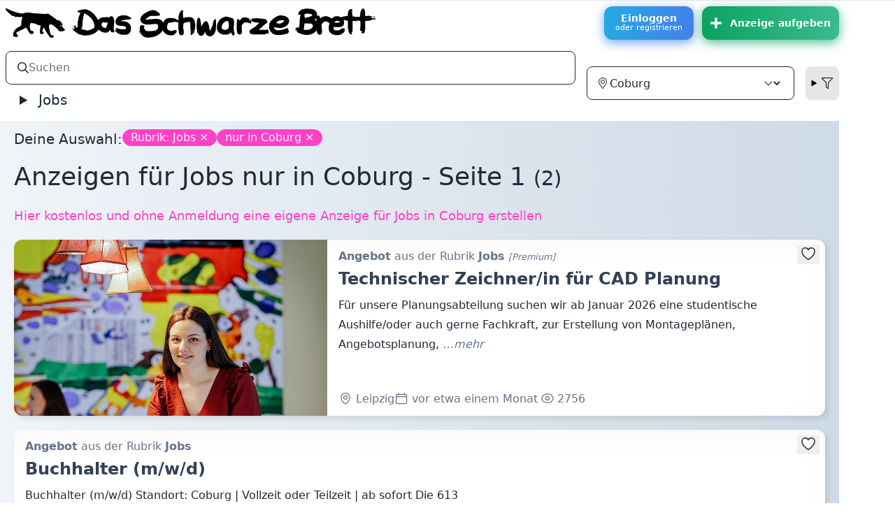

--- FILE ---
content_type: text/html; charset=utf-8
request_url: https://www.dsble.de/jobs/nur/in/coburg
body_size: 36064
content:
<!DOCTYPE html>
<html class="nojs logged-out" lang="de">
<head>
<meta content="text/html; charset=utf-8" http-equiv="content-type">
<meta content="Das Schwarze Brett" property="og:site_name">
<script type="application/ld+json">
{
"@context" : "https://schema.org",
"@type" : "WebSite",
"name" : "Das Schwarze Brett",
"alternateName": ["Schwarzes Brett", "DSB", "Das Brett"],
"url" : "https://www.dsble.de"
}
</script>
<title>Das Schwarze Brett: Kostenlose Kleinanzeigen von und für Studis und andere. Schnell und einfach inserieren: Kleinanzeigen, Gelegenheitsanzeigen, Inserate, Flohmarkt, Pinnwand, Annoncen, Angebote, Gesuche - Das Schwarze Brett (DSB)</title>
<meta content="Das Schwarze Brett: Kostenlose Kleinanzeigen von und für Studis und andere. Schnell und einfach inserieren: Kleinanzeigen, Gelegenheitsanzeigen, Inserate, Flohmarkt, Pinnwand, Annoncen, Angebote, Gesuche - Das Schwarze Brett (DSB)" property="og:title">
<meta content="width=device-width, initial-scale=1" name="viewport">
<meta content="yes" name="apple-mobile-web-app-capable">
<meta content="yes" name="mobile-web-app-capable">
<meta content="Das Schwarze Brett UG (haftungsbeschränkt)" name="author">
<meta content="Das Schwarze Brett UG (haftungsbeschränkt)" name="copyright">
<meta content="Das lokale Kleinanzeigenportal (nicht nur) für Studis ▶ Anzeigen schnell, kostenlos und ohne Registrierung aufgeben." name="description">
<meta content="index, follow" name="robots">
<link href="/apple-touch-icon.png" rel="apple-touch-icon" sizes="180x180">
<link href="/favicon-32x32.png" rel="icon" sizes="32x32" type="image/png">
<link href="/favicon-16x16.png" rel="icon" sizes="16x16" type="image/png">
<link href="/manifest.json" rel="manifest">
<link color="hsl(214,32%,91%)" href="/safari-pinned-tab.svg" rel="mask-icon">
<link href="/favicon.ico" rel="shortcut icon">
<meta content="#e2e8f0" name="msapplication-TileColor">
<meta content="hsl(214,32%,91%)" media="(prefers-color-scheme: light)" name="theme-color">
<meta content="hsl(222deg 47% 11%)" media="(prefers-color-scheme: dark)" name="theme-color">
<meta content="summary" name="twitter:card">
<meta content="@dsble" name="twitter:site">
<meta content="https://www.dsble.de/jobs/nur/in/coburg" name="twitter:url">
<meta content="DSB: Das Schwarze Brett: Kostenlose Kleinanzeigen von und für Studis und andere. Schnell und einfach inserieren: Kleinanzeigen, Gelegenheitsanzeigen, Inserate, Flohmarkt, Pinnwand, Annoncen, Angebote, Gesuche - Das Schwarze Brett (DSB)" name="twitter:title">
<meta content="/vite/assets/jobs-ChFB7f1h.png" name="twitter:image">
<link href="https://www.dsble.de/jobs/nur/in/coburg" rel="canonical">
<link href="/opensearch" rel="search" title="Das Schwarze Brett" type="application/opensearchdescription+xml">
<meta content="same-origin" name="view-transition">


<meta name="turbo-refresh-method" content="morph"><meta name="turbo-refresh-scroll" content="preserve">
<script>
  document.documentElement.classList.remove("nojs");
  document.documentElement.classList.add("js");
  window.env = "production";
</script>

<link rel="stylesheet" href="/vite/assets/styles-B-F4R5xO.css" media="all" data-turbo-track="reload" />
<script src="/vite/assets/application-DRjT-_nZ.js" crossorigin="anonymous" type="module" data-turbo-track="reload"></script>
<script src="/vite/assets/slideshow-D4ZezO2X.js" crossorigin="anonymous" type="module" data-turbo-track="reload"></script>
<script src="/vite/assets/new_post-CAkzW2aG.js" crossorigin="anonymous" type="module" data-turbo-track="reload"></script>
<script src="/vite/assets/uppy-DgG6vDCj.js" crossorigin="anonymous" type="module" data-turbo-track="reload"></script><link rel="modulepreload" href="/vite/assets/_commonjsHelpers-Cpj98o6Y.js" as="script" crossorigin="anonymous" data-turbo-track="reload">
<link rel="modulepreload" href="/vite/assets/utils-DScpyVZk.js" as="script" crossorigin="anonymous" data-turbo-track="reload">
<meta name="csrf-param" content="authenticity_token" />
<meta name="csrf-token" content="OooBUdFA1NsCcZn9HdR7yr0BgrWSaHdn8487dEspkbwnGfet47H-KvcSqMPzZuvSJWKSOVS8QhRWB3HQqg__PA" />



</head>
<body class="app flex flex-col min-h-screen m-0 p-0" id="top">
<turbo-frame id="modal"></turbo-frame>
<div class="topnavigation hidden md:block dark:dark-main-bg dark:text-slate-300 z-10 border-t border-slate-200 dark:border-slate-900">
<header class="w-full max-w-[1200px]">
<div class="header-content flex items-center pl-2 py-2 pr-2:md:pr-0">
<a class="dark:invert no-underline text-black flex-1" href="/"><img alt="DSB" style="height: 42px;" class="inline" src="/vite/assets/hund-CBihlQGz.svg" />
<img alt="Das Schwarze Brett" style="height: 100%;max-height: 42px; max-width: 74%;margin-left: 5px;" class="inline" src="/vite/assets/text-dsb-BiZn9k-k.svg" />
</a><a class="btn btn-hover color-9 flex-col" href="/users/sign_in">Einloggen
<small class="block normal-case font-normal">oder registrieren</small>
</a><a class="btn mb-3 md:mb-0 md:ml-3 py-2 px-3 btn-success btn-hover color-5 media items-center hidden md:flex !animate-none mr-2 xl:mr-0" title="Anzeige aufgeben" href="/neu"><svg xmlns="http://www.w3.org/2000/svg" viewBox="0 0 448 512" class="mr-3" style="display: inline-block;height: 1em;overflow: visible;fill:currentColor;font-size: 1.33333em;line-height: 0.75em;vertical-align: -.0667em;"><path d="M416 208H272V64c0-17.67-14.33-32-32-32h-32c-17.67 0-32 14.33-32 32v144H32c-17.67 0-32 14.33-32 32v32c0 17.67 14.33 32 32 32h144v144c0 17.67 14.33 32 32 32h32c17.67 0 32-14.33 32-32V304h144c17.67 0 32-14.33 32-32v-32c0-17.67-14.33-32-32-32z"/></svg>
Anzeige aufgeben
</a></div>
</header>
</div>
<div class="relative w-full flex flex-col flex-1 dark:bg-slate-900 dark:text-slate-300 min-w-[320px] max-w-[1200px]">
<div class="main-content flex flex-col flex-1 main-bg dark:dark-main-bg">
<div class="header">
<nav class="navbar md:hidden justify-between">
<div class="navbar-start dark:invert w-max">
<a href="/"><img alt="DSB: Das Schwarze Brett" title="Das Schwarze Brett" style="height: 42px;" class="inline" src="/vite/assets/hund-CBihlQGz.svg" />
<img alt="Das Schwarze Brett" style="height: 100%;max-height: 42px; max-width: 75%;" class="hidden sm:inline" src="/vite/assets/text-dsb-BiZn9k-k.svg" />
</a></div>
<div class="navbar-end w-max">
<a class="btn btn-hover color-9 flex-col" href="/users/sign_in">Einloggen
<small class="block normal-case font-normal">oder registrieren</small>
</a><a class="btn ml-3 py-2 px-3 btn-success btn-hover color-5 media items-center !animate-none" title="Anzeige aufgeben" href="/neu"><svg xmlns="http://www.w3.org/2000/svg" viewBox="0 0 448 512" class="inline-block overflow-visible fill-current h-7 w-7"><path d="M416 208H272V64c0-17.67-14.33-32-32-32h-32c-17.67 0-32 14.33-32 32v144H32c-17.67 0-32 14.33-32 32v32c0 17.67 14.33 32 32 32h144v144c0 17.67 14.33 32 32 32h32c17.67 0 32-14.33 32-32V304h144c17.67 0 32-14.33 32-32v-32c0-17.67-14.33-32-32-32z"/></svg>
</a></div>
</nav>
<script>
  window.formParams = {"city":"coburg","category":"jobs","nur":true,"show_nur":true};
</script>
<form accept-charset="UTF-8" class="w-full" id="navbarSearchForm" x-data="{applyFilter() {setTimeout(() =&gt; $el.requestSubmit(),0)}, city: formParams.city, show_nur: formParams.show_nur, ad_type: formParams.ad_type, category: formParams.category, nur: formParams.nur}" x-on:submit="document.querySelectorAll(&#39;.nosub&#39;).forEach(e =&gt; e.disabled = true)" action="/suche" method="get"><div class="navbar bg-base-100 md:pr-0">
<div class="flex-1 md:hidden">
<details class="dropdown" x-data="" x-on:click.outside="$el.removeAttribute(&#39;open&#39;)">
<summary class="btn btn-square btn-ghost main-menu-toggler">
<svg class="inline-block w-5 h-5 stroke-current" fill="none" viewbox="0 0 24 24" xmlns="http://www.w3.org/2000/svg">
<path d="M4 6h16M4 12h16M4 18h16" stroke-linecap="round" stroke-linejoin="round" stroke-width="2"></path>
</svg>
</summary>
<div class="card card-compact w-96 bg-base-200 dropdown-content mt-3 shadow-xl bg-base-100 rounded-box transition-all max-w-[95vw] z-[1]" tabindex="0" x-data="" x-tabs="">
<div class="tabs tabs-lifted pt-2 px-1" role="tablist" x-tabs:list="">
<button :class="$tab.isSelected &amp;&amp; &#39;tab-active&#39;" class="tab px-3" role="tab" x-tabs:tab="">
<svg class="h-5 pr-1 fill-current" viewbox="0 0 576 512" xmlns="http://www.w3.org/2000/svg">
<path d="M288 224h224a32 32 0 0 0 32-32V64a32 32 0 0 0-32-32H400L368 0h-80a32 32 0 0 0-32 32v64H64V8a8 8 0 0 0-8-8H40a8 8 0 0 0-8 8v392a16 16 0 0 0 16 16h208v64a32 32 0 0 0 32 32h224a32 32 0 0 0 32-32V352a32 32 0 0 0-32-32H400l-32-32h-80a32 32 0 0 0-32 32v64H64V128h192v64a32 32 0 0 0 32 32zm0 96h66.74l32 32H512v128H288zm0-288h66.74l32 32H512v128H288z"></path>
</svg>
Rubriken
</button>
<button :class="$tab.isSelected &amp;&amp; &#39;tab-active&#39;" class="tab px-3" role="tab" x-tabs:tab="">
<svg class="h-5 pr-1 fill-current" viewbox="0 0 384 512" xmlns="http://www.w3.org/2000/svg">
<path d="M192 96c-52.935 0-96 43.065-96 96s43.065 96 96 96 96-43.065 96-96-43.065-96-96-96zm0 160c-35.29 0-64-28.71-64-64s28.71-64 64-64 64 28.71 64 64-28.71 64-64 64zm0-256C85.961 0 0 85.961 0 192c0 77.413 26.97 99.031 172.268 309.67 9.534 13.772 29.929 13.774 39.465 0C357.03 291.031 384 269.413 384 192 384 85.961 298.039 0 192 0zm0 473.931C52.705 272.488 32 256.494 32 192c0-42.738 16.643-82.917 46.863-113.137S149.262 32 192 32s82.917 16.643 113.137 46.863S352 149.262 352 192c0 64.49-20.692 80.47-160 281.931z"></path>
</svg>
Ort
</button>
<button :class="$tab.isSelected &amp;&amp; &#39;tab-active&#39;" class="tab px-3" role="tab" x-tabs:tab="">
<svg class="h-5 pr-1 fill-current" viewbox="0 0 512 512" xmlns="http://www.w3.org/2000/svg">
<path d="M479.968 0H32.038C3.613 0-10.729 34.487 9.41 54.627L192 237.255V424a31.996 31.996 0 0 0 10.928 24.082l64 55.983c20.438 17.883 53.072 3.68 53.072-24.082V237.255L502.595 54.627C522.695 34.528 508.45 0 479.968 0zM288 224v256l-64-56V224L32 32h448L288 224z"></path>
</svg>
Filter
</button>
</div>
<div class="p-4 bg-base-100" x-tabs:panels="">
<div role="tabpanel" x-tabs:panel="">
<ul class="menu menu-compact">
<li><a class="" data-category="alle" x-on:click.prevent="category = $el.dataset.category; applyFilter()" href="/alle">Alle Rubriken</a></li>
<li><a class="active" data-category="jobs" x-on:click.prevent="category = $el.dataset.category; applyFilter()" href="/jobs">Jobs</a></li>
<li><a class="" data-category="wohnen" x-on:click.prevent="category = $el.dataset.category; applyFilter()" href="/wohnen">Wohnungen &amp; WGs</a></li>
<li><a class="" data-category="hausrat" x-on:click.prevent="category = $el.dataset.category; applyFilter()" href="/hausrat">Hausrat</a></li>
<li><a class="" data-category="computer" x-on:click.prevent="category = $el.dataset.category; applyFilter()" href="/computer">Computer &amp; Elektronik</a></li>
<li><a class="" data-category="buecher" x-on:click.prevent="category = $el.dataset.category; applyFilter()" href="/buecher">Bücher</a></li>
<li><a class="" data-category="partnersuche" x-on:click.prevent="category = $el.dataset.category; applyFilter()" href="/partnersuche">Kontakte</a></li>
<li><a class="" data-category="mitfahren" x-on:click.prevent="category = $el.dataset.category; applyFilter()" href="/mitfahren">Mitfahrgelegenheiten</a></li>
<li><a class="" data-category="fahrraeder" x-on:click.prevent="category = $el.dataset.category; applyFilter()" href="/fahrraeder">Fahrräder &amp; Co.</a></li>
<li><a class="" data-category="events" x-on:click.prevent="category = $el.dataset.category; applyFilter()" href="/events">Konzerte &amp; Karten</a></li>
<li><a class="" data-category="kurse" x-on:click.prevent="category = $el.dataset.category; applyFilter()" href="/kurse">Kurse &amp; Sprachen</a></li>
<li><a class="" data-category="baby" x-on:click.prevent="category = $el.dataset.category; applyFilter()" href="/baby">Baby &amp; Kind</a></li>
<li><a class="" data-category="verschenken" x-on:click.prevent="category = $el.dataset.category; applyFilter()" href="/verschenken">Verschenken &amp; Tauschen</a></li>
<li><a class="" data-category="kleinanzeigen" x-on:click.prevent="category = $el.dataset.category; applyFilter()" href="/kleinanzeigen">Sonstiges</a></li>
<li>
<a href="/depot">Leihen im Depot</a>
</li>
<li>
<a href="/alle?q=palai">Angebote in Palai</a>
</li>
</ul>
</div>
<div role="tabpanel" x-tabs:panel="">
<ul>
<li>
<select name="city" id="city" class="form-control nosub" x-model="city" x-on:change="applyFilter()"><option value="alle">überregional</option>
<option value="leipzig">Leipzig</option>
<option disabled="disabled" value="---">---</option>
<option value="augsburg">Augsburg</option>
<option value="berlin">Berlin</option>
<option value="bochum">Bochum</option>
<option value="bonn">Bonn</option>
<option value="bremen">Bremen</option>
<option value="chemnitz">Chemnitz</option>
<option selected="selected" value="coburg">Coburg</option>
<option value="cottbus">Cottbus</option>
<option value="darmstadt">Darmstadt</option>
<option value="dortmund">Dortmund</option>
<option value="dresden">Dresden</option>
<option value="essen">Essen</option>
<option value="duesseldorf">Düsseldorf</option>
<option value="erfurt">Erfurt</option>
<option value="flensburg">Flensburg</option>
<option value="frankfurt">Frankfurt am Main</option>
<option value="freiburg">Freiburg im Breisgau</option>
<option value="gera">Gera</option>
<option value="greifswald">Greifswald</option>
<option value="halle">Halle</option>
<option value="hamburg">Hamburg</option>
<option value="hannover">Hannover</option>
<option value="hoheboerde">Hohe Börde</option>
<option value="jena">Jena</option>
<option value="karlsruhe">Karlsruhe</option>
<option value="kassel">Kassel</option>
<option value="kiel">Kiel</option>
<option value="koblenz">Koblenz</option>
<option value="koeln">Köln</option>
<option value="ludwigsburg">Ludwigsburg</option>
<option value="ludwigshafen">Ludwigshafen am Rhein</option>
<option value="luebeck">Lübeck</option>
<option value="lueneburg">Lüneburg</option>
<option value="magdeburg">Magdeburg</option>
<option value="mainz">Mainz</option>
<option value="muenchen">München</option>
<option value="muenster">Münster</option>
<option value="nuernberg">Nürnberg</option>
<option value="oldenburg">Oldenburg</option>
<option value="osnabrueck">Osnabrück</option>
<option value="potsdam">Potsdam</option>
<option value="reutlingen">Reutlingen</option>
<option value="rosenheim">Rosenheim</option>
<option value="rostock">Rostock</option>
<option value="saalekreis">Saalekreis</option>
<option value="stuttgart">Stuttgart</option>
<option value="weimar">Weimar</option>
<option value="wien">Wien</option>
<option value="wuerzburg">Würzburg</option></select>
</li>
<li x-show="show_nur">
<input type="checkbox" name="nur" id="nur" value="nur" class="nosub" x-model="nur" x-on:change="applyFilter()" checked="checked" />
<label for="nur">
ohne überregionale
</label>
</li>
</ul>
</div>
<div role="tabpanel" x-tabs:panel="">
<ul class="navbar-nav mr-auto">
<li class="nav-item">
<select name="ad_type_m" id="ad_type_m" class="form-control nosub" x-model="ad_type" x-on:change="applyFilter()"><option selected="selected" value="alle">Angebote &amp; Gesuche</option>
<option value="angebote">Angebote</option>
<option value="gesuche">Gesuche</option></select>
</li>
</ul>
</div>
</div>
</div>
</details>
</div>
<div class="flex-1 justify-end md:justify-start">
<div class="form-control">
<label class="input input-bordered flex items-center gap-2">
<svg xmlns="http://www.w3.org/2000/svg" viewBox="0 0 512 512" class="label-text" style="font-size: inherit;height: 1rem;overflow: visible;fill:currentColor"><path d="M508.5 468.9L387.1 347.5c-2.3-2.3-5.3-3.5-8.5-3.5h-13.2c31.5-36.5 50.6-84 50.6-136C416 93.1 322.9 0 208 0S0 93.1 0 208s93.1 208 208 208c52 0 99.5-19.1 136-50.6v13.2c0 3.2 1.3 6.2 3.5 8.5l121.4 121.4c4.7 4.7 12.3 4.7 17 0l22.6-22.6c4.7-4.7 4.7-12.3 0-17zM208 368c-88.4 0-160-71.6-160-160S119.6 48 208 48s160 71.6 160 160-71.6 160-160 160z"/></svg>
<input class="grow border-0 focus:ring-0 text-base bg-transparent" id="search" name="q" placeholder="Suchen" type="search" value="">
</label>
<input type="hidden" name="atype" id="atype" value="alle" x-model="ad_type" />
<input type="hidden" name="city" id="city" value="coburg" x-model="city" />
<input type="hidden" name="nur" id="nur" value="nur" x-effect="$el.disabled = !nur" />
<input type="hidden" name="category" id="category" value="jobs" x-model="category" />
</div>
<ul class="hidden md:flex menu menu-horizontal px-1 ml-4 z-10 text-xl">
<li>
<details x-data="" x-on:click.outside="$el.removeAttribute(&#39;open&#39;)">
<summary>
Jobs
</summary>
<ul class="text-lg">
<li>
<a class="" data-category="alle" x-on:click.prevent="category = $el.dataset.category; applyFilter()" href="/alle">Alle Rubriken</a>
</li>
<li>
<a class="active" data-category="jobs" x-on:click.prevent="category = $el.dataset.category; applyFilter()" href="/jobs">Jobs</a>
</li>
<li>
<a class="" data-category="wohnen" x-on:click.prevent="category = $el.dataset.category; applyFilter()" href="/wohnen">Wohnungen &amp; WGs</a>
</li>
<li>
<a class="" data-category="hausrat" x-on:click.prevent="category = $el.dataset.category; applyFilter()" href="/hausrat">Hausrat</a>
</li>
<li>
<a class="" data-category="computer" x-on:click.prevent="category = $el.dataset.category; applyFilter()" href="/computer">Computer &amp; Elektronik</a>
</li>
<li>
<a class="" data-category="buecher" x-on:click.prevent="category = $el.dataset.category; applyFilter()" href="/buecher">Bücher</a>
</li>
<li>
<a class="" data-category="partnersuche" x-on:click.prevent="category = $el.dataset.category; applyFilter()" href="/partnersuche">Kontakte</a>
</li>
<li>
<a class="" data-category="mitfahren" x-on:click.prevent="category = $el.dataset.category; applyFilter()" href="/mitfahren">Mitfahrgelegenheiten</a>
</li>
<li>
<a class="" data-category="fahrraeder" x-on:click.prevent="category = $el.dataset.category; applyFilter()" href="/fahrraeder">Fahrräder &amp; Co.</a>
</li>
<li>
<a class="" data-category="events" x-on:click.prevent="category = $el.dataset.category; applyFilter()" href="/events">Konzerte &amp; Karten</a>
</li>
<li>
<a class="" data-category="kurse" x-on:click.prevent="category = $el.dataset.category; applyFilter()" href="/kurse">Kurse &amp; Sprachen</a>
</li>
<li>
<a class="" data-category="baby" x-on:click.prevent="category = $el.dataset.category; applyFilter()" href="/baby">Baby &amp; Kind</a>
</li>
<li>
<a class="" data-category="verschenken" x-on:click.prevent="category = $el.dataset.category; applyFilter()" href="/verschenken">Verschenken &amp; Tauschen</a>
</li>
<li>
<a class="" data-category="kleinanzeigen" x-on:click.prevent="category = $el.dataset.category; applyFilter()" href="/kleinanzeigen">Sonstiges</a>
</li>
<li>
<a href="/depot">Leihen im Depot</a>
</li>
<li>
<a href="/alle?q=palai">Angebote in Palai</a>
</li>
</ul>
</details>
</li>
</ul>
</div>
<div class="flex-none ml-4 hidden md:flex">
<label class="form-control">
<div class="input input-bordered flex items-center gap-2">
<svg xmlns="http://www.w3.org/2000/svg" viewBox="0 0 384 512" style="font-size: inherit;height: 1rem;overflow: visible;fill:currentColor"><path d="M192 96c-52.935 0-96 43.065-96 96s43.065 96 96 96 96-43.065 96-96-43.065-96-96-96zm0 160c-35.29 0-64-28.71-64-64s28.71-64 64-64 64 28.71 64 64-28.71 64-64 64zm0-256C85.961 0 0 85.961 0 192c0 77.413 26.97 99.031 172.268 309.67 9.534 13.772 29.929 13.774 39.465 0C357.03 291.031 384 269.413 384 192 384 85.961 298.039 0 192 0zm0 473.931C52.705 272.488 32 256.494 32 192c0-42.738 16.643-82.917 46.863-113.137S149.262 32 192 32s82.917 16.643 113.137 46.863S352 149.262 352 192c0 64.49-20.692 80.47-160 281.931z"/></svg>
<select name="city_m" id="city_m" class="grow bg-transparent border-0 focus:ring-0 focus-visible:outline-0 nosub" x-model="city" x-on:change="applyFilter()"><option value="alle">überregional</option>
<option value="leipzig">Leipzig</option>
<option disabled="disabled" value="---">---</option>
<option value="augsburg">Augsburg</option>
<option value="berlin">Berlin</option>
<option value="bochum">Bochum</option>
<option value="bonn">Bonn</option>
<option value="bremen">Bremen</option>
<option value="chemnitz">Chemnitz</option>
<option selected="selected" value="coburg">Coburg</option>
<option value="cottbus">Cottbus</option>
<option value="darmstadt">Darmstadt</option>
<option value="dortmund">Dortmund</option>
<option value="dresden">Dresden</option>
<option value="essen">Essen</option>
<option value="duesseldorf">Düsseldorf</option>
<option value="erfurt">Erfurt</option>
<option value="flensburg">Flensburg</option>
<option value="frankfurt">Frankfurt am Main</option>
<option value="freiburg">Freiburg im Breisgau</option>
<option value="gera">Gera</option>
<option value="greifswald">Greifswald</option>
<option value="halle">Halle</option>
<option value="hamburg">Hamburg</option>
<option value="hannover">Hannover</option>
<option value="hoheboerde">Hohe Börde</option>
<option value="jena">Jena</option>
<option value="karlsruhe">Karlsruhe</option>
<option value="kassel">Kassel</option>
<option value="kiel">Kiel</option>
<option value="koblenz">Koblenz</option>
<option value="koeln">Köln</option>
<option value="ludwigsburg">Ludwigsburg</option>
<option value="ludwigshafen">Ludwigshafen am Rhein</option>
<option value="luebeck">Lübeck</option>
<option value="lueneburg">Lüneburg</option>
<option value="magdeburg">Magdeburg</option>
<option value="mainz">Mainz</option>
<option value="muenchen">München</option>
<option value="muenster">Münster</option>
<option value="nuernberg">Nürnberg</option>
<option value="oldenburg">Oldenburg</option>
<option value="osnabrueck">Osnabrück</option>
<option value="potsdam">Potsdam</option>
<option value="reutlingen">Reutlingen</option>
<option value="rosenheim">Rosenheim</option>
<option value="rostock">Rostock</option>
<option value="saalekreis">Saalekreis</option>
<option value="stuttgart">Stuttgart</option>
<option value="weimar">Weimar</option>
<option value="wien">Wien</option>
<option value="wuerzburg">Würzburg</option></select>
</div>
</label>
<details class="dropdown dropdown-end ml-4 mr-2 xl:mr-0 transition-all duration-500" x-data="" x-on:click.outside="$el.removeAttribute(&#39;open&#39;)">
<summary class="btn btn-square text-black dark:text-white">
<svg xmlns="http://www.w3.org/2000/svg" viewBox="0 0 512 512" style="font-size: inherit;height: 1rem;overflow: visible;vertical-align: -.125em;fill:currentColor"><path d="M479.968 0H32.038C3.613 0-10.729 34.487 9.41 54.627L192 237.255V424a31.996 31.996 0 0 0 10.928 24.082l64 55.983c20.438 17.883 53.072 3.68 53.072-24.082V237.255L502.595 54.627C522.695 34.528 508.45 0 479.968 0zM288 224v256l-64-56V224L32 32h448L288 224z"/></svg>
</summary>
<div class="dropdown-content card card-compact w-64 p-2 shadow bg-base-200 mt-1 z-[1]">
<div class="card-body">
<span x-show="show_nur">
<input type="checkbox" name="nur_m" id="nur_m" value="nur" class="nosub" x-model="nur" x-on:change="applyFilter()" checked="checked" />
<label for="nur">
ohne überregionale
</label>
</span>
<select name="ad_type" id="ad_type" class="nosub select select-bordered inline-block w-[unset]" x-model="ad_type" x-on:change="applyFilter()"><option selected="selected" value="alle">Angebote &amp; Gesuche</option>
<option value="angebote">Angebote</option>
<option value="gesuche">Gesuche</option></select>
</div>
</div>
</details>
</div>
</div>
</form></div>
<div class="content flex-1">
<div class="sticky top-20">
<div class="flash absolute flex flex-col items-center gap-1 max-w-full w-max px-4 left-1/2 -translate-x-1/2" id="flash">

</div>
</div>
<div class="text-xl font-medium mb-2 flex flex-wrap gap-2 mt-3 my-5 mx-2 sm:mx-5 [&amp;&gt;a:hover]:scale-105">
Deine Auswahl:
<a class="badge badge-lg badge-secondary" href="/nur/in/coburg">Rubrik: Jobs ×</a>
<a class="badge badge-lg badge-secondary" href="/jobs">nur in Coburg ×</a>
<span class="filtern-hint md:hidden">
<btn class="cursor-pointer" x-data="" x-on:click="document.querySelector(&#39;.main-menu-toggler&#39;)?.focus()">mehr...</btn>
</span>
</div>
<h1 class="text-4xl mt-5 ml-2 sm:ml-5">

Anzeigen
für Jobs
nur
in Coburg
 - Seite 
1
<small>
(2)
</small>
</h1>
<div class="clearfix"></div>
<div class="my-5 mx-2 sm:mx-5 prosa">

</div>
<div class="hidden md:block my-5 mx-2 sm:mx-5 text-lg">
<a class="a" href="/jobs/neu/in/coburg">Hier kostenlos und ohne Anmeldung eine eigene Anzeige für Jobs in Coburg erstellen</a>
</div>
<div class="relative vorschau my-5 bg-white flex flex-col rounded-xl transition ease-in [perspective:800px] hover:[transform:rotateX(10deg)_rotateY(1deg)] focus-within:[transform:rotateX(10deg)_rotateY(2deg)] !p-0 md:flex-row md:items-stretch mx-2 sm:mx-5" style="">
<div class="media flex justify-center w-full h-full bg-blend-soft-light bg-white/50 bg-[length:100%_100%] rounded-t-xl md:w-[unset] md:justify-start md:rounded-l-xl md:rounded-tr-none" x-blurhash.x.5.y.5="eDG*]7^+AV9Es4=snOtlSxR}S%$_n3cDJ7xA$~s*NfS%0LE1xroNw~" x-data="">
<img loading="lazy" class="flex max-h-80 flex-1 object-cover object-center rounded-t-xl md:max-w-xs lg:max-w-sm xl:max-w-md md:rounded-l-xl md:rounded-tr-none" alt="Technischer Zeichner/in für CAD Planung" src="/derivations/image/listing_wide/768/432/eyJpZCI6IjczMTU2MmM5NTVkZDM2MzZkNzNhYWM0OTkxYzYyZDEwLmpwZWciLCJzdG9yYWdlIjoic3RvcmUifQ?signature=8e6bf9bf2b2742bd0abf6fb5aee0014ff5ad3c261e86229ca4e731c95fd6456a" />
</div>
<div class="body flex flex-col flex-1 my-3 mx-4">
<div class="text-slate-500">
<b>Angebot</b>
aus der Rubrik
<b>Jobs</b>
<em>
<small>[Premium]</small>
</em>
</div>
<a class="before:absolute before:inset-0 focus:outline-none before:focus-within:ring before:rounded-xl" href="/838330">
<h2 class="mb-2 mt-1 break-long-words text-2xl text-slate-700 dark:text-slate-300 font-semibold">Technischer Zeichner/in für CAD Planung</h2>
</a>
<div class="break-long-words flex-1 mb-4 prosa">
Für unsere Planungsabteilung suchen wir ab Januar 2026 eine studentische Aushilfe/oder auch gerne Fachkraft, zur Erstellung von Montageplänen, Angebotsplanung,
<em class="text-slate-500">&hellip;mehr</em>
</div>
<div class="text-slate-500 flex justify-between md:justify-start md:gap-8">
<div class="inline-block">
<svg class="inline-block w-5 h-5 align-text-bottom" fill="none" stroke="currentColor" stroke-width="1.5" viewbox="0 0 24 24" xmlns="http://www.w3.org/2000/svg">
<path d="M15 10.5a3 3 0 11-6 0 3 3 0 016 0z" stroke-linecap="round" stroke-linejoin="round"></path>
<path d="M19.5 10.5c0 7.142-7.5 11.25-7.5 11.25S4.5 17.642 4.5 10.5a7.5 7.5 0 1115 0z" stroke-linecap="round" stroke-linejoin="round"></path>
</svg>
Leipzig
</div>
<div class="inline-block tooltip" data-tip="erstellt Freitag, 12. Dezember 2025, 10:51 Uhr" title="2025-12-12T10:51:29+01:00">
<svg class="inline-block w-5 h-5 align-text-bottom" fill="none" stroke="currentColor" stroke-width="1.5" viewbox="0 0 24 24" xmlns="http://www.w3.org/2000/svg">
<path d="M6.75 3v2.25M17.25 3v2.25M3 18.75V7.5a2.25 2.25 0 012.25-2.25h13.5A2.25 2.25 0 0121 7.5v11.25m-18 0A2.25 2.25 0 005.25 21h13.5A2.25 2.25 0 0021 18.75m-18 0v-7.5A2.25 2.25 0 015.25 9h13.5A2.25 2.25 0 0121 11.25v7.5" stroke-linecap="round" stroke-linejoin="round"></path>
</svg>
vor etwa einem Monat
</div>
<div class="inline-block tooltip max-md:tooltip-left" data-tip="wurde 2756 mal angesehen"> <svg fill="none" stroke="currentColor" stroke-width="1.5" viewbox="0 0 24 24" xmlns="http://www.w3.org/2000/svg" class="inline-block mx-1 align-text-bottom size-5"><path d="M2.036 12.322a1.012 1.012 0 010-.639C3.423 7.51 7.36 4.5 12 4.5c4.638 0 8.573 3.007 9.963 7.178.07.207.07.431 0 .639C20.577 16.49 16.64 19.5 12 19.5c-4.638 0-8.573-3.007-9.963-7.178z" stroke-linecap="round" stroke-linejoin="round"></path><path d="M15 12a3 3 0 11-6 0 3 3 0 016 0z" stroke-linecap="round" stroke-linejoin="round"></path></svg>2756</div>
</div>
</div>
<turbo-frame class="absolute top-2 right-2" id="likes_post_838330"><form class="button_to" method="get" action="/users/sign_in"><button tabindex="-1" data-turbo-frame="_top" type="submit"><div class="inline-block tooltip tooltip-left" data-tip="Als Favoriten auf die Merkliste"> <svg fill="white" stroke="currentColor" stroke-width="1.5" viewbox="0 0 24 24" xmlns="http://www.w3.org/2000/svg" class="inline-block mx-1 align-text-bottom size-6"><path stroke-linecap="round" stroke-linejoin="round" d="M21 8.25c0-2.485-2.099-4.5-4.688-4.5-1.935 0-3.597 1.126-4.312 2.733-.715-1.607-2.377-2.733-4.313-2.733C5.1 3.75 3 5.765 3 8.25c0 7.22 9 12 9 12s9-4.78 9-12Z"></path></svg></div></button></form></turbo-frame>
</div>

<div class="relative vorschau my-5 bg-white flex flex-col rounded-xl transition ease-in [perspective:800px] hover:[transform:rotateX(10deg)_rotateY(1deg)] focus-within:[transform:rotateX(10deg)_rotateY(2deg)] !p-0 md:flex-row md:items-stretch mx-2 sm:mx-5" style="">
<div class="body flex flex-col flex-1 my-3 mx-4">
<div class="text-slate-500">
<b>Angebot</b>
aus der Rubrik
<b>Jobs</b>
</div>
<a class="before:absolute before:inset-0 focus:outline-none before:focus-within:ring before:rounded-xl" href="/838954">
<h2 class="mb-2 mt-1 break-long-words text-2xl text-slate-700 dark:text-slate-300 font-semibold">Buchhalter (m/w/d)</h2>
</a>
<div class="break-long-words flex-1 mb-4 prosa">
Buchhalter (m/w/d) Standort: Coburg | Vollzeit oder Teilzeit | ab sofort  Die 613 Investment Group ist eine wachsende Unternehmensgruppe mit Fokus auf
<em class="text-slate-500">&hellip;mehr</em>
</div>
<div class="text-slate-500 flex justify-between md:justify-start md:gap-8">
<div class="inline-block">
<svg class="inline-block w-5 h-5 align-text-bottom" fill="none" stroke="currentColor" stroke-width="1.5" viewbox="0 0 24 24" xmlns="http://www.w3.org/2000/svg">
<path d="M15 10.5a3 3 0 11-6 0 3 3 0 016 0z" stroke-linecap="round" stroke-linejoin="round"></path>
<path d="M19.5 10.5c0 7.142-7.5 11.25-7.5 11.25S4.5 17.642 4.5 10.5a7.5 7.5 0 1115 0z" stroke-linecap="round" stroke-linejoin="round"></path>
</svg>
Coburg
</div>
<div class="inline-block tooltip" data-tip="erstellt Dienstag, 13. Januar 2026, 18:01 Uhr" title="2026-01-13T18:01:41+01:00">
<svg class="inline-block w-5 h-5 align-text-bottom" fill="none" stroke="currentColor" stroke-width="1.5" viewbox="0 0 24 24" xmlns="http://www.w3.org/2000/svg">
<path d="M6.75 3v2.25M17.25 3v2.25M3 18.75V7.5a2.25 2.25 0 012.25-2.25h13.5A2.25 2.25 0 0121 7.5v11.25m-18 0A2.25 2.25 0 005.25 21h13.5A2.25 2.25 0 0021 18.75m-18 0v-7.5A2.25 2.25 0 015.25 9h13.5A2.25 2.25 0 0121 11.25v7.5" stroke-linecap="round" stroke-linejoin="round"></path>
</svg>
vor 3 Tagen
</div>
<div class="inline-block tooltip max-md:tooltip-left" data-tip="wurde 63 mal angesehen"> <svg fill="none" stroke="currentColor" stroke-width="1.5" viewbox="0 0 24 24" xmlns="http://www.w3.org/2000/svg" class="inline-block mx-1 align-text-bottom size-5"><path d="M2.036 12.322a1.012 1.012 0 010-.639C3.423 7.51 7.36 4.5 12 4.5c4.638 0 8.573 3.007 9.963 7.178.07.207.07.431 0 .639C20.577 16.49 16.64 19.5 12 19.5c-4.638 0-8.573-3.007-9.963-7.178z" stroke-linecap="round" stroke-linejoin="round"></path><path d="M15 12a3 3 0 11-6 0 3 3 0 016 0z" stroke-linecap="round" stroke-linejoin="round"></path></svg>63</div>
</div>
</div>
<turbo-frame class="absolute top-2 right-2" id="likes_post_838954"><form class="button_to" method="get" action="/users/sign_in"><button tabindex="-1" data-turbo-frame="_top" type="submit"><div class="inline-block tooltip tooltip-left" data-tip="Als Favoriten auf die Merkliste"> <svg fill="white" stroke="currentColor" stroke-width="1.5" viewbox="0 0 24 24" xmlns="http://www.w3.org/2000/svg" class="inline-block mx-1 align-text-bottom size-6"><path stroke-linecap="round" stroke-linejoin="round" d="M21 8.25c0-2.485-2.099-4.5-4.688-4.5-1.935 0-3.597 1.126-4.312 2.733-.715-1.607-2.377-2.733-4.313-2.733C5.1 3.75 3 5.765 3 8.25c0 7.22 9 12 9 12s9-4.78 9-12Z"></path></svg></div></button></form></turbo-frame>
</div>
<div class="relative vorschau my-5 bg-white flex flex-col rounded-xl transition ease-in [perspective:800px] hover:[transform:rotateX(10deg)_rotateY(1deg)] focus-within:[transform:rotateX(10deg)_rotateY(2deg)] !p-0 md:flex-row md:items-stretch mx-2 sm:mx-5" style="">
<div class="body flex flex-col flex-1 my-3 mx-4">
<div class="text-slate-500">
<b>Angebot</b>
aus der Rubrik
<b>Jobs</b>
</div>
<a class="before:absolute before:inset-0 focus:outline-none before:focus-within:ring before:rounded-xl" href="/838913">
<h2 class="mb-2 mt-1 break-long-words text-2xl text-slate-700 dark:text-slate-300 font-semibold">Office executive / Büroangestellte*r (m/w/d)</h2>
</a>
<div class="break-long-words flex-1 mb-4 prosa">
Büroangestellte/r (m/w/d)  Standort: Coburg  Unternehmen: 613 Investment Group  Die 613 Investment Group ist eine international tätige
<em class="text-slate-500">&hellip;mehr</em>
</div>
<div class="text-slate-500 flex justify-between md:justify-start md:gap-8">
<div class="inline-block">
<svg class="inline-block w-5 h-5 align-text-bottom" fill="none" stroke="currentColor" stroke-width="1.5" viewbox="0 0 24 24" xmlns="http://www.w3.org/2000/svg">
<path d="M15 10.5a3 3 0 11-6 0 3 3 0 016 0z" stroke-linecap="round" stroke-linejoin="round"></path>
<path d="M19.5 10.5c0 7.142-7.5 11.25-7.5 11.25S4.5 17.642 4.5 10.5a7.5 7.5 0 1115 0z" stroke-linecap="round" stroke-linejoin="round"></path>
</svg>
Coburg
</div>
<div class="inline-block tooltip" data-tip="erstellt Montag, 12. Januar 2026, 13:57 Uhr" title="2026-01-12T13:57:29+01:00">
<svg class="inline-block w-5 h-5 align-text-bottom" fill="none" stroke="currentColor" stroke-width="1.5" viewbox="0 0 24 24" xmlns="http://www.w3.org/2000/svg">
<path d="M6.75 3v2.25M17.25 3v2.25M3 18.75V7.5a2.25 2.25 0 012.25-2.25h13.5A2.25 2.25 0 0121 7.5v11.25m-18 0A2.25 2.25 0 005.25 21h13.5A2.25 2.25 0 0021 18.75m-18 0v-7.5A2.25 2.25 0 015.25 9h13.5A2.25 2.25 0 0121 11.25v7.5" stroke-linecap="round" stroke-linejoin="round"></path>
</svg>
vor 5 Tagen
</div>
<div class="inline-block tooltip max-md:tooltip-left" data-tip="wurde 76 mal angesehen"> <svg fill="none" stroke="currentColor" stroke-width="1.5" viewbox="0 0 24 24" xmlns="http://www.w3.org/2000/svg" class="inline-block mx-1 align-text-bottom size-5"><path d="M2.036 12.322a1.012 1.012 0 010-.639C3.423 7.51 7.36 4.5 12 4.5c4.638 0 8.573 3.007 9.963 7.178.07.207.07.431 0 .639C20.577 16.49 16.64 19.5 12 19.5c-4.638 0-8.573-3.007-9.963-7.178z" stroke-linecap="round" stroke-linejoin="round"></path><path d="M15 12a3 3 0 11-6 0 3 3 0 016 0z" stroke-linecap="round" stroke-linejoin="round"></path></svg>76</div>
</div>
</div>
<turbo-frame class="absolute top-2 right-2" id="likes_post_838913"><form class="button_to" method="get" action="/users/sign_in"><button tabindex="-1" data-turbo-frame="_top" type="submit"><div class="inline-block tooltip tooltip-left" data-tip="Als Favoriten auf die Merkliste"> <svg fill="white" stroke="currentColor" stroke-width="1.5" viewbox="0 0 24 24" xmlns="http://www.w3.org/2000/svg" class="inline-block mx-1 align-text-bottom size-6"><path stroke-linecap="round" stroke-linejoin="round" d="M21 8.25c0-2.485-2.099-4.5-4.688-4.5-1.935 0-3.597 1.126-4.312 2.733-.715-1.607-2.377-2.733-4.313-2.733C5.1 3.75 3 5.765 3 8.25c0 7.22 9 12 9 12s9-4.78 9-12Z"></path></svg></div></button></form></turbo-frame>
</div>


<div class="center text-lg my-5 mx-2 sm:mx-5">

<a class="a" href="/jobs/neu/in/coburg">Hier kostenlos und ohne Anmeldung eine eigene Anzeige für Jobs in Coburg erstellen</a>
</div>
<div class="text-xl font-medium mb-2 flex flex-wrap gap-2 mt-3 my-5 mx-2 sm:mx-5 [&amp;&gt;a:hover]:scale-105">
Beliebte Kategorien in Coburg:
<a class="badge badge-lg badge-secondary" href="/jobs/nur/in/coburg">Jobs </a>
</div>

</div>
<div class="footer">
<div class="footer-container mt-4 px-4 w-full">
<footer class="mx-auto">
<a href="/">Startseite</a>
|
<a href="/users/sign_in">Login</a>
|
<a href="/spielregeln">Spielregeln</a>
|
<a href="/rules">Nutzungsbedingungen</a>
|
<a href="/agb">AGB für Kleinanzeigen</a>
|
<a href="/privacy">Datenschutzerklärung</a>
|
<a href="/affiliate">Affiliate- und Partnerprogramme</a>
|
<a href="/prices">Preisliste</a>
|
<a target="_blank" href="https://solutions.dsbl.de/">Solutions</a>
|
<a href="/imprint">Impressum</a>
</footer>
</div>

</div>
</div>
</div>
</body>
</html>


--- FILE ---
content_type: application/javascript
request_url: https://www.dsble.de/vite/assets/application-DRjT-_nZ.js
body_size: 16393
content:
import{c as U,g as qt}from"./_commonjsHelpers-Cpj98o6Y.js";import{c as ve,d as me,m as X,a as ge,b as _e,e as we,r as be}from"./utils-DScpyVZk.js";function Se(e){var t=this.constructor;return this.then(function(r){return t.resolve(e()).then(function(){return r})},function(r){return t.resolve(e()).then(function(){return t.reject(r)})})}function Oe(e){var t=this;return new t(function(r,n){if(!(e&&typeof e.length<"u"))return n(new TypeError(typeof e+" "+e+" is not iterable(cannot read property Symbol(Symbol.iterator))"));var i=Array.prototype.slice.call(e);if(i.length===0)return r([]);var o=i.length;function a(u,y){if(y&&(typeof y=="object"||typeof y=="function")){var h=y.then;if(typeof h=="function"){h.call(y,function(p){a(u,p)},function(p){i[u]={status:"rejected",reason:p},--o===0&&r(i)});return}}i[u]={status:"fulfilled",value:y},--o===0&&r(i)}for(var c=0;c<i.length;c++)a(c,i[c])})}function Ut(e,t){this.name="AggregateError",this.errors=e,this.message=t||""}Ut.prototype=Error.prototype;function xe(e){var t=this;return new t(function(r,n){if(!(e&&typeof e.length<"u"))return n(new TypeError("Promise.any accepts an array"));var i=Array.prototype.slice.call(e);if(i.length===0)return n();for(var o=[],a=0;a<i.length;a++)try{t.resolve(i[a]).then(r).catch(function(c){o.push(c),o.length===i.length&&n(new Ut(o,"All promises were rejected"))})}catch(c){n(c)}})}var Ee=setTimeout;function $t(e){return!!(e&&typeof e.length<"u")}function Te(){}function ke(e,t){return function(){e.apply(t,arguments)}}function O(e){if(!(this instanceof O))throw new TypeError("Promises must be constructed via new");if(typeof e!="function")throw new TypeError("not a function");this._state=0,this._handled=!1,this._value=void 0,this._deferreds=[],Vt(e,this)}function Jt(e,t){for(;e._state===3;)e=e._value;if(e._state===0){e._deferreds.push(t);return}e._handled=!0,O._immediateFn(function(){var r=e._state===1?t.onFulfilled:t.onRejected;if(r===null){(e._state===1?yt:z)(t.promise,e._value);return}var n;try{n=r(e._value)}catch(i){z(t.promise,i);return}yt(t.promise,n)})}function yt(e,t){try{if(t===e)throw new TypeError("A promise cannot be resolved with itself.");if(t&&(typeof t=="object"||typeof t=="function")){var r=t.then;if(t instanceof O){e._state=3,e._value=t,vt(e);return}else if(typeof r=="function"){Vt(ke(r,t),e);return}}e._state=1,e._value=t,vt(e)}catch(n){z(e,n)}}function z(e,t){e._state=2,e._value=t,vt(e)}function vt(e){e._state===2&&e._deferreds.length===0&&O._immediateFn(function(){e._handled||O._unhandledRejectionFn(e._value)});for(var t=0,r=e._deferreds.length;t<r;t++)Jt(e,e._deferreds[t]);e._deferreds=null}function Ne(e,t,r){this.onFulfilled=typeof e=="function"?e:null,this.onRejected=typeof t=="function"?t:null,this.promise=r}function Vt(e,t){var r=!1;try{e(function(n){r||(r=!0,yt(t,n))},function(n){r||(r=!0,z(t,n))})}catch(n){if(r)return;r=!0,z(t,n)}}O.prototype.catch=function(e){return this.then(null,e)};O.prototype.then=function(e,t){var r=new this.constructor(Te);return Jt(this,new Ne(e,t,r)),r};O.prototype.finally=Se;O.all=function(e){return new O(function(t,r){if(!$t(e))return r(new TypeError("Promise.all accepts an array"));var n=Array.prototype.slice.call(e);if(n.length===0)return t([]);var i=n.length;function o(c,u){try{if(u&&(typeof u=="object"||typeof u=="function")){var y=u.then;if(typeof y=="function"){y.call(u,function(h){o(c,h)},r);return}}n[c]=u,--i===0&&t(n)}catch(h){r(h)}}for(var a=0;a<n.length;a++)o(a,n[a])})};O.any=xe;O.allSettled=Oe;O.resolve=function(e){return e&&typeof e=="object"&&e.constructor===O?e:new O(function(t){t(e)})};O.reject=function(e){return new O(function(t,r){r(e)})};O.race=function(e){return new O(function(t,r){if(!$t(e))return r(new TypeError("Promise.race accepts an array"));for(var n=0,i=e.length;n<i;n++)O.resolve(e[n]).then(t,r)})};O._immediateFn=typeof setImmediate=="function"&&function(e){setImmediate(e)}||function(e){Ee(e,0)};O._unhandledRejectionFn=function(t){typeof console<"u"&&console&&console.warn("Possible Unhandled Promise Rejection:",t)};var Ae="[Filtered]",Tt=128;function Re(e,t){var r=t===void 0?{}:t,n=r.maxLength,i=n===void 0?64e3:n,o=r.keysBlocklist,a=o===void 0?[]:o,c=r.keysAllowlist,u=c===void 0?[]:c;if(e.errors)for(var y=0;y<e.errors.length;y++){var h=new Gt({keysBlocklist:a,keysAllowlist:u});e.errors[y]=h.truncate(e.errors[y])}for(var p="",d=["params","environment","session"],w=0;w<8;w++){for(var S={level:w,keysBlocklist:a,keysAllowlist:u},l=0,_=d;l<_.length;l++){var k=_[l],N=e[k];N&&(e[k]=je(N,S))}if(p=JSON.stringify(e),p.length<i)return p}var F={json:p.slice(0,Math.floor(i/2))+"..."};d.push("errors");for(var L=0,P=d;L<P.length;L++){var k=P[L],N=e[k];N&&(p=JSON.stringify(N),F[k]=p.length)}var j=new Error("airbrake: notice exceeds max length and can't be truncated");throw j.params=F,j}function Y(e,t){return e>>t||1}var Gt=(function(){function e(t){this.maxStringLength=1024,this.maxObjectLength=Tt,this.maxArrayLength=Tt,this.maxDepth=8,this.keys=[],this.keysBlocklist=[],this.keysAllowlist=[],this.seen=[];var r=t.level||0;this.keysBlocklist=t.keysBlocklist||[],this.keysAllowlist=t.keysAllowlist||[],this.maxStringLength=Y(this.maxStringLength,r),this.maxObjectLength=Y(this.maxObjectLength,r),this.maxArrayLength=Y(this.maxArrayLength,r),this.maxDepth=Y(this.maxDepth,r)}return e.prototype.truncate=function(t,r,n){if(r===void 0&&(r=""),n===void 0&&(n=0),t==null)return t;switch(typeof t){case"boolean":case"number":case"function":return t;case"string":return this.truncateString(t);case"object":break;default:return this.truncateString(String(t))}if(t instanceof String)return this.truncateString(t.toString());if(t instanceof Boolean||t instanceof Number||t instanceof Date||t instanceof RegExp)return t;if(t instanceof Error)return this.truncateString(t.toString());if(this.seen.indexOf(t)>=0)return"[Circular ".concat(this.getPath(t),"]");var i=Pe(t);if(n++,n>this.maxDepth)return"[Truncated ".concat(i,"]");switch(this.keys.push(r),this.seen.push(t),i){case"Array":return this.truncateArray(t,n);case"Object":return this.truncateObject(t,n);default:var o=this.maxDepth;this.maxDepth=0;var a=this.truncateObject(t,n);return a.__type=i,this.maxDepth=o,a}},e.prototype.getPath=function(t){for(var r=this.seen.indexOf(t),n=[this.keys[r]],i=r;i>=0;i--){var o=this.seen[i];o&&kt(o,n[0])===t&&(t=o,n.unshift(this.keys[i]))}return"~"+n.join(".")},e.prototype.truncateString=function(t){return t.length>this.maxStringLength?t.slice(0,this.maxStringLength)+"...":t},e.prototype.truncateArray=function(t,r){r===void 0&&(r=0);for(var n=0,i=[],o=0;o<t.length;o++){var a=t[o];if(i.push(this.truncate(a,o.toString(),r)),n++,n>=this.maxArrayLength)break}return i},e.prototype.truncateObject=function(t,r){r===void 0&&(r=0);var n=0,i={};for(var o in t)if(Object.prototype.hasOwnProperty.call(t,o)&&!this.filterKey(o,i)){var a=kt(t,o);if(!(a===void 0||typeof a=="function")&&(i[o]=this.truncate(a,o,r),n++,n>=this.maxObjectLength))break}return i},e.prototype.filterKey=function(t,r){return this.keysAllowlist.length>0&&!Nt(t,this.keysAllowlist)||this.keysAllowlist.length===0&&Nt(t,this.keysBlocklist)?(r[t]=Ae,!0):!1},e})();function je(e,t){t===void 0&&(t={});var r=new Gt(t);return r.truncate(e)}function kt(e,t){try{return e[t]}catch{return}}function Pe(e){var t=Object.prototype.toString.apply(e);return t.slice(8,-1)}function Nt(e,t){for(var r=0,n=t;r<n.length;r++){var i=n[r];if(i===e||i instanceof RegExp&&e.match(i))return!0}return!1}var Ce=(function(){function e(t,r,n){this._dur=0,this._level=0,this._metric=t,this.name=r,this.startTime=n||new Date}return e.prototype.end=function(t){this.endTime=t||new Date,this._dur+=this.endTime.getTime()-this.startTime.getTime(),this._metric._incGroup(this.name,this._dur),this._metric=null},e.prototype._pause=function(){if(!this._paused()){var t=new Date;this._dur+=t.getTime()-this.startTime.getTime(),this.startTime=null}},e.prototype._resume=function(){this._paused()&&(this.startTime=new Date)},e.prototype._paused=function(){return this.startTime==null},e})(),Xt=(function(){function e(){this._spans={},this._groups={},this.startTime=new Date}return e.prototype.end=function(t){this.endTime||(this.endTime=t||new Date)},e.prototype.isRecording=function(){return!0},e.prototype.startSpan=function(t,r){var n=this._spans[t];n?n._level++:(n=new Ce(this,t,r),this._spans[t]=n)},e.prototype.endSpan=function(t,r){var n=this._spans[t];if(!n){console.error("airbrake: span=%s does not exist",t);return}n._level>0?n._level--:(n.end(r),delete this._spans[n.name])},e.prototype._incGroup=function(t,r){this._groups[t]=(this._groups[t]||0)+r},e.prototype._duration=function(){return this.endTime||(this.endTime=new Date),this.endTime.getTime()-this.startTime.getTime()},e})(),De=(function(){function e(){}return e.prototype.isRecording=function(){return!1},e.prototype.startSpan=function(t,r){},e.prototype.endSpan=function(t,r){},e.prototype._incGroup=function(t,r){},e})(),$=function(){return $=Object.assign||function(e){for(var t,r=1,n=arguments.length;r<n;r++){t=arguments[r];for(var i in t)Object.prototype.hasOwnProperty.call(t,i)&&(e[i]=t[i])}return e},$.apply(this,arguments)},Le=(function(){function e(){this._noopMetric=new De,this._context={},this._historyMaxLen=20,this._history=[]}return e.prototype.clone=function(){var t=new e;return t._context=$({},this._context),t._history=this._history.slice(),t},e.prototype.setContext=function(t){this._context=$($({},this._context),t)},e.prototype.context=function(){var t=$({},this._context);return this._history.length>0&&(t.history=this._history.slice()),t},e.prototype.pushHistory=function(t){if(this._isDupState(t)){this._lastRecord.num?this._lastRecord.num++:this._lastRecord.num=2;return}t.date||(t.date=new Date),this._history.push(t),this._lastRecord=t,this._history.length>this._historyMaxLen&&(this._history=this._history.slice(-this._historyMaxLen))},e.prototype._isDupState=function(t){if(!this._lastRecord)return!1;for(var r in t)if(!(!t.hasOwnProperty(r)||r==="date")&&t[r]!==this._lastRecord[r])return!1;return!0},e.prototype.routeMetric=function(){return this._routeMetric||this._noopMetric},e.prototype.setRouteMetric=function(t){this._routeMetric=t},e.prototype.queueMetric=function(){return this._queueMetric||this._noopMetric},e.prototype.setQueueMetric=function(t){this._queueMetric=t},e})(),Qt={exports:{}},lt={exports:{}},At;function Ie(){return At||(At=1,(function(e,t){(function(r,n){e.exports=n()})(U,function(){function r(l){return!isNaN(parseFloat(l))&&isFinite(l)}function n(l){return l.charAt(0).toUpperCase()+l.substring(1)}function i(l){return function(){return this[l]}}var o=["isConstructor","isEval","isNative","isToplevel"],a=["columnNumber","lineNumber"],c=["fileName","functionName","source"],u=["args"],y=["evalOrigin"],h=o.concat(a,c,u,y);function p(l){if(l)for(var _=0;_<h.length;_++)l[h[_]]!==void 0&&this["set"+n(h[_])](l[h[_]])}p.prototype={getArgs:function(){return this.args},setArgs:function(l){if(Object.prototype.toString.call(l)!=="[object Array]")throw new TypeError("Args must be an Array");this.args=l},getEvalOrigin:function(){return this.evalOrigin},setEvalOrigin:function(l){if(l instanceof p)this.evalOrigin=l;else if(l instanceof Object)this.evalOrigin=new p(l);else throw new TypeError("Eval Origin must be an Object or StackFrame")},toString:function(){var l=this.getFileName()||"",_=this.getLineNumber()||"",k=this.getColumnNumber()||"",N=this.getFunctionName()||"";return this.getIsEval()?l?"[eval] ("+l+":"+_+":"+k+")":"[eval]:"+_+":"+k:N?N+" ("+l+":"+_+":"+k+")":l+":"+_+":"+k}},p.fromString=function(_){var k=_.indexOf("("),N=_.lastIndexOf(")"),F=_.substring(0,k),L=_.substring(k+1,N).split(","),P=_.substring(N+1);if(P.indexOf("@")===0)var j=/@(.+?)(?::(\d+))?(?::(\d+))?$/.exec(P,""),ut=j[1],ct=j[2],R=j[3];return new p({functionName:F,args:L||void 0,fileName:ut,lineNumber:ct||void 0,columnNumber:R||void 0})};for(var d=0;d<o.length;d++)p.prototype["get"+n(o[d])]=i(o[d]),p.prototype["set"+n(o[d])]=(function(l){return function(_){this[l]=!!_}})(o[d]);for(var w=0;w<a.length;w++)p.prototype["get"+n(a[w])]=i(a[w]),p.prototype["set"+n(a[w])]=(function(l){return function(_){if(!r(_))throw new TypeError(l+" must be a Number");this[l]=Number(_)}})(a[w]);for(var S=0;S<c.length;S++)p.prototype["get"+n(c[S])]=i(c[S]),p.prototype["set"+n(c[S])]=(function(l){return function(_){this[l]=String(_)}})(c[S]);return p})})(lt)),lt.exports}(function(e,t){(function(r,n){e.exports=n(Ie())})(U,function(n){var i=/(^|@)\S+:\d+/,o=/^\s*at .*(\S+:\d+|\(native\))/m,a=/^(eval@)?(\[native code])?$/;return{parse:function(u){if(typeof u.stacktrace<"u"||typeof u["opera#sourceloc"]<"u")return this.parseOpera(u);if(u.stack&&u.stack.match(o))return this.parseV8OrIE(u);if(u.stack)return this.parseFFOrSafari(u);throw new Error("Cannot parse given Error object")},extractLocation:function(u){if(u.indexOf(":")===-1)return[u];var y=/(.+?)(?::(\d+))?(?::(\d+))?$/,h=y.exec(u.replace(/[()]/g,""));return[h[1],h[2]||void 0,h[3]||void 0]},parseV8OrIE:function(u){var y=u.stack.split(`
`).filter(function(h){return!!h.match(o)},this);return y.map(function(h){h.indexOf("(eval ")>-1&&(h=h.replace(/eval code/g,"eval").replace(/(\(eval at [^()]*)|(,.*$)/g,""));var p=h.replace(/^\s+/,"").replace(/\(eval code/g,"(").replace(/^.*?\s+/,""),d=p.match(/ (\(.+\)$)/);p=d?p.replace(d[0],""):p;var w=this.extractLocation(d?d[1]:p),S=d&&p||void 0,l=["eval","<anonymous>"].indexOf(w[0])>-1?void 0:w[0];return new n({functionName:S,fileName:l,lineNumber:w[1],columnNumber:w[2],source:h})},this)},parseFFOrSafari:function(u){var y=u.stack.split(`
`).filter(function(h){return!h.match(a)},this);return y.map(function(h){if(h.indexOf(" > eval")>-1&&(h=h.replace(/ line (\d+)(?: > eval line \d+)* > eval:\d+:\d+/g,":$1")),h.indexOf("@")===-1&&h.indexOf(":")===-1)return new n({functionName:h});var p=/((.*".+"[^@]*)?[^@]*)(?:@)/,d=h.match(p),w=d&&d[1]?d[1]:void 0,S=this.extractLocation(h.replace(p,""));return new n({functionName:w,fileName:S[0],lineNumber:S[1],columnNumber:S[2],source:h})},this)},parseOpera:function(u){return!u.stacktrace||u.message.indexOf(`
`)>-1&&u.message.split(`
`).length>u.stacktrace.split(`
`).length?this.parseOpera9(u):u.stack?this.parseOpera11(u):this.parseOpera10(u)},parseOpera9:function(u){for(var y=/Line (\d+).*script (?:in )?(\S+)/i,h=u.message.split(`
`),p=[],d=2,w=h.length;d<w;d+=2){var S=y.exec(h[d]);S&&p.push(new n({fileName:S[2],lineNumber:S[1],source:h[d]}))}return p},parseOpera10:function(u){for(var y=/Line (\d+).*script (?:in )?(\S+)(?:: In function (\S+))?$/i,h=u.stacktrace.split(`
`),p=[],d=0,w=h.length;d<w;d+=2){var S=y.exec(h[d]);S&&p.push(new n({functionName:S[3]||void 0,fileName:S[2],lineNumber:S[1],source:h[d]}))}return p},parseOpera11:function(u){var y=u.stack.split(`
`).filter(function(h){return!!h.match(i)&&!h.match(/^Error created at/)},this);return y.map(function(h){var p=h.split("@"),d=this.extractLocation(p.pop()),w=p.shift()||"",S=w.replace(/<anonymous function(: (\w+))?>/,"$2").replace(/\([^)]*\)/g,"")||void 0,l;w.match(/\(([^)]*)\)/)&&(l=w.replace(/^[^(]+\(([^)]*)\)$/,"$1"));var _=l===void 0||l==="[arguments not available]"?void 0:l.split(",");return new n({functionName:S,args:_,fileName:d[0],lineNumber:d[1],columnNumber:d[2],source:h})},this)}}})})(Qt);var Be=Qt.exports;const Fe=qt(Be);var Me=typeof console=="object"&&console.warn;function Rt(e){try{return Fe.parse(e)}catch(t){Me&&e.stack&&console.warn("ErrorStackParser:",t.toString(),e.stack)}return e.fileName?[e]:[]}function He(e){var t=[];if(e.noStack)t.push({function:e.functionName||"",file:e.fileName||"",line:e.lineNumber||0,column:e.columnNumber||0});else{var r=Rt(e);if(r.length===0)try{throw new Error("fake")}catch(u){r=Rt(u),r.shift(),r.shift()}for(var n=0,i=r;n<i.length;n++){var o=i[n];t.push({function:o.functionName||"",file:o.fileName||"",line:o.lineNumber||0,column:o.columnNumber||0})}}var a=e.name?e.name:"",c=e.message?String(e.message):String(e);return{type:a,message:c,backtrace:t}}var qe=new RegExp(["^","\\[(\\$.+)\\]","\\s","([\\s\\S]+)","$"].join(""));function Ue(e){var t=e.errors[0];if(t.type!==""&&t.type!=="Error")return e;var r=t.message.match(qe);return r!==null&&(t.type=r[1],t.message=r[2]),e}function $e(){var e,t;return function(r){var n=JSON.stringify(r.errors);return n===e?null:(t&&clearTimeout(t),e=n,t=setTimeout(function(){e=""},1e3),r)}}var Je=["Script error","Script error.","InvalidAccessError"];function Ve(e){var t=e.errors[0];if(t.type===""&&Je.indexOf(t.message)!==-1)return null;if(t.backtrace&&t.backtrace.length>0){var r=t.backtrace[0];if(r.file==="<anonymous>")return null}return e}var Ge=new RegExp(["^","Uncaught\\s","(.+?)",":\\s","(.+)","$"].join(""));function Xe(e){var t=e.errors[0];if(t.type!==""&&t.type!=="Error")return e;var r=t.message.match(Ge);return r!==null&&(t.type=r[1],t.message=r[2]),e}var mt={exports:{}};(function(e,t){var r=typeof globalThis<"u"&&globalThis||typeof self<"u"&&self||typeof U<"u"&&U,n=(function(){function o(){this.fetch=!1,this.DOMException=r.DOMException}return o.prototype=r,new o})();(function(o){(function(a){var c=typeof o<"u"&&o||typeof self<"u"&&self||typeof U<"u"&&U||{},u={searchParams:"URLSearchParams"in c,iterable:"Symbol"in c&&"iterator"in Symbol,blob:"FileReader"in c&&"Blob"in c&&(function(){try{return new Blob,!0}catch{return!1}})(),formData:"FormData"in c,arrayBuffer:"ArrayBuffer"in c};function y(s){return s&&DataView.prototype.isPrototypeOf(s)}if(u.arrayBuffer)var h=["[object Int8Array]","[object Uint8Array]","[object Uint8ClampedArray]","[object Int16Array]","[object Uint16Array]","[object Int32Array]","[object Uint32Array]","[object Float32Array]","[object Float64Array]"],p=ArrayBuffer.isView||function(s){return s&&h.indexOf(Object.prototype.toString.call(s))>-1};function d(s){if(typeof s!="string"&&(s=String(s)),/[^a-z0-9\-#$%&'*+.^_`|~!]/i.test(s)||s==="")throw new TypeError('Invalid character in header field name: "'+s+'"');return s.toLowerCase()}function w(s){return typeof s!="string"&&(s=String(s)),s}function S(s){var f={next:function(){var m=s.shift();return{done:m===void 0,value:m}}};return u.iterable&&(f[Symbol.iterator]=function(){return f}),f}function l(s){this.map={},s instanceof l?s.forEach(function(f,m){this.append(m,f)},this):Array.isArray(s)?s.forEach(function(f){if(f.length!=2)throw new TypeError("Headers constructor: expected name/value pair to be length 2, found"+f.length);this.append(f[0],f[1])},this):s&&Object.getOwnPropertyNames(s).forEach(function(f){this.append(f,s[f])},this)}l.prototype.append=function(s,f){s=d(s),f=w(f);var m=this.map[s];this.map[s]=m?m+", "+f:f},l.prototype.delete=function(s){delete this.map[d(s)]},l.prototype.get=function(s){return s=d(s),this.has(s)?this.map[s]:null},l.prototype.has=function(s){return this.map.hasOwnProperty(d(s))},l.prototype.set=function(s,f){this.map[d(s)]=w(f)},l.prototype.forEach=function(s,f){for(var m in this.map)this.map.hasOwnProperty(m)&&s.call(f,this.map[m],m,this)},l.prototype.keys=function(){var s=[];return this.forEach(function(f,m){s.push(m)}),S(s)},l.prototype.values=function(){var s=[];return this.forEach(function(f){s.push(f)}),S(s)},l.prototype.entries=function(){var s=[];return this.forEach(function(f,m){s.push([m,f])}),S(s)},u.iterable&&(l.prototype[Symbol.iterator]=l.prototype.entries);function _(s){if(!s._noBody){if(s.bodyUsed)return Promise.reject(new TypeError("Already read"));s.bodyUsed=!0}}function k(s){return new Promise(function(f,m){s.onload=function(){f(s.result)},s.onerror=function(){m(s.error)}})}function N(s){var f=new FileReader,m=k(f);return f.readAsArrayBuffer(s),m}function F(s){var f=new FileReader,m=k(f),x=/charset=([A-Za-z0-9_-]+)/.exec(s.type),E=x?x[1]:"utf-8";return f.readAsText(s,E),m}function L(s){for(var f=new Uint8Array(s),m=new Array(f.length),x=0;x<f.length;x++)m[x]=String.fromCharCode(f[x]);return m.join("")}function P(s){if(s.slice)return s.slice(0);var f=new Uint8Array(s.byteLength);return f.set(new Uint8Array(s)),f.buffer}function j(){return this.bodyUsed=!1,this._initBody=function(s){this.bodyUsed=this.bodyUsed,this._bodyInit=s,s?typeof s=="string"?this._bodyText=s:u.blob&&Blob.prototype.isPrototypeOf(s)?this._bodyBlob=s:u.formData&&FormData.prototype.isPrototypeOf(s)?this._bodyFormData=s:u.searchParams&&URLSearchParams.prototype.isPrototypeOf(s)?this._bodyText=s.toString():u.arrayBuffer&&u.blob&&y(s)?(this._bodyArrayBuffer=P(s.buffer),this._bodyInit=new Blob([this._bodyArrayBuffer])):u.arrayBuffer&&(ArrayBuffer.prototype.isPrototypeOf(s)||p(s))?this._bodyArrayBuffer=P(s):this._bodyText=s=Object.prototype.toString.call(s):(this._noBody=!0,this._bodyText=""),this.headers.get("content-type")||(typeof s=="string"?this.headers.set("content-type","text/plain;charset=UTF-8"):this._bodyBlob&&this._bodyBlob.type?this.headers.set("content-type",this._bodyBlob.type):u.searchParams&&URLSearchParams.prototype.isPrototypeOf(s)&&this.headers.set("content-type","application/x-www-form-urlencoded;charset=UTF-8"))},u.blob&&(this.blob=function(){var s=_(this);if(s)return s;if(this._bodyBlob)return Promise.resolve(this._bodyBlob);if(this._bodyArrayBuffer)return Promise.resolve(new Blob([this._bodyArrayBuffer]));if(this._bodyFormData)throw new Error("could not read FormData body as blob");return Promise.resolve(new Blob([this._bodyText]))}),this.arrayBuffer=function(){if(this._bodyArrayBuffer){var s=_(this);return s||(ArrayBuffer.isView(this._bodyArrayBuffer)?Promise.resolve(this._bodyArrayBuffer.buffer.slice(this._bodyArrayBuffer.byteOffset,this._bodyArrayBuffer.byteOffset+this._bodyArrayBuffer.byteLength)):Promise.resolve(this._bodyArrayBuffer))}else{if(u.blob)return this.blob().then(N);throw new Error("could not read as ArrayBuffer")}},this.text=function(){var s=_(this);if(s)return s;if(this._bodyBlob)return F(this._bodyBlob);if(this._bodyArrayBuffer)return Promise.resolve(L(this._bodyArrayBuffer));if(this._bodyFormData)throw new Error("could not read FormData body as text");return Promise.resolve(this._bodyText)},u.formData&&(this.formData=function(){return this.text().then(pe)}),this.json=function(){return this.text().then(JSON.parse)},this}var ut=["CONNECT","DELETE","GET","HEAD","OPTIONS","PATCH","POST","PUT","TRACE"];function ct(s){var f=s.toUpperCase();return ut.indexOf(f)>-1?f:s}function R(s,f){if(!(this instanceof R))throw new TypeError('Please use the "new" operator, this DOM object constructor cannot be called as a function.');f=f||{};var m=f.body;if(s instanceof R){if(s.bodyUsed)throw new TypeError("Already read");this.url=s.url,this.credentials=s.credentials,f.headers||(this.headers=new l(s.headers)),this.method=s.method,this.mode=s.mode,this.signal=s.signal,!m&&s._bodyInit!=null&&(m=s._bodyInit,s.bodyUsed=!0)}else this.url=String(s);if(this.credentials=f.credentials||this.credentials||"same-origin",(f.headers||!this.headers)&&(this.headers=new l(f.headers)),this.method=ct(f.method||this.method||"GET"),this.mode=f.mode||this.mode||null,this.signal=f.signal||this.signal||(function(){if("AbortController"in c){var g=new AbortController;return g.signal}})(),this.referrer=null,(this.method==="GET"||this.method==="HEAD")&&m)throw new TypeError("Body not allowed for GET or HEAD requests");if(this._initBody(m),(this.method==="GET"||this.method==="HEAD")&&(f.cache==="no-store"||f.cache==="no-cache")){var x=/([?&])_=[^&]*/;if(x.test(this.url))this.url=this.url.replace(x,"$1_="+new Date().getTime());else{var E=/\?/;this.url+=(E.test(this.url)?"&":"?")+"_="+new Date().getTime()}}}R.prototype.clone=function(){return new R(this,{body:this._bodyInit})};function pe(s){var f=new FormData;return s.trim().split("&").forEach(function(m){if(m){var x=m.split("="),E=x.shift().replace(/\+/g," "),g=x.join("=").replace(/\+/g," ");f.append(decodeURIComponent(E),decodeURIComponent(g))}}),f}function de(s){var f=new l,m=s.replace(/\r?\n[\t ]+/g," ");return m.split("\r").map(function(x){return x.indexOf(`
`)===0?x.substr(1,x.length):x}).forEach(function(x){var E=x.split(":"),g=E.shift().trim();if(g){var Z=E.join(":").trim();try{f.append(g,Z)}catch(ht){console.warn("Response "+ht.message)}}}),f}j.call(R.prototype);function A(s,f){if(!(this instanceof A))throw new TypeError('Please use the "new" operator, this DOM object constructor cannot be called as a function.');if(f||(f={}),this.type="default",this.status=f.status===void 0?200:f.status,this.status<200||this.status>599)throw new RangeError("Failed to construct 'Response': The status provided (0) is outside the range [200, 599].");this.ok=this.status>=200&&this.status<300,this.statusText=f.statusText===void 0?"":""+f.statusText,this.headers=new l(f.headers),this.url=f.url||"",this._initBody(s)}j.call(A.prototype),A.prototype.clone=function(){return new A(this._bodyInit,{status:this.status,statusText:this.statusText,headers:new l(this.headers),url:this.url})},A.error=function(){var s=new A(null,{status:200,statusText:""});return s.ok=!1,s.status=0,s.type="error",s};var ye=[301,302,303,307,308];A.redirect=function(s,f){if(ye.indexOf(f)===-1)throw new RangeError("Invalid status code");return new A(null,{status:f,headers:{location:s}})},a.DOMException=c.DOMException;try{new a.DOMException}catch{a.DOMException=function(f,m){this.message=f,this.name=m;var x=Error(f);this.stack=x.stack},a.DOMException.prototype=Object.create(Error.prototype),a.DOMException.prototype.constructor=a.DOMException}function ft(s,f){return new Promise(function(m,x){var E=new R(s,f);if(E.signal&&E.signal.aborted)return x(new a.DOMException("Aborted","AbortError"));var g=new XMLHttpRequest;function Z(){g.abort()}g.onload=function(){var T={statusText:g.statusText,headers:de(g.getAllResponseHeaders()||"")};E.url.indexOf("file://")===0&&(g.status<200||g.status>599)?T.status=200:T.status=g.status,T.url="responseURL"in g?g.responseURL:T.headers.get("X-Request-URL");var I="response"in g?g.response:g.responseText;setTimeout(function(){m(new A(I,T))},0)},g.onerror=function(){setTimeout(function(){x(new TypeError("Network request failed"))},0)},g.ontimeout=function(){setTimeout(function(){x(new TypeError("Network request timed out"))},0)},g.onabort=function(){setTimeout(function(){x(new a.DOMException("Aborted","AbortError"))},0)};function ht(T){try{return T===""&&c.location.href?c.location.href:T}catch{return T}}if(g.open(E.method,ht(E.url),!0),E.credentials==="include"?g.withCredentials=!0:E.credentials==="omit"&&(g.withCredentials=!1),"responseType"in g&&(u.blob?g.responseType="blob":u.arrayBuffer&&(g.responseType="arraybuffer")),f&&typeof f.headers=="object"&&!(f.headers instanceof l||c.Headers&&f.headers instanceof c.Headers)){var Et=[];Object.getOwnPropertyNames(f.headers).forEach(function(T){Et.push(d(T)),g.setRequestHeader(T,w(f.headers[T]))}),E.headers.forEach(function(T,I){Et.indexOf(I)===-1&&g.setRequestHeader(I,T)})}else E.headers.forEach(function(T,I){g.setRequestHeader(I,T)});E.signal&&(E.signal.addEventListener("abort",Z),g.onreadystatechange=function(){g.readyState===4&&E.signal.removeEventListener("abort",Z)}),g.send(typeof E._bodyInit>"u"?null:E._bodyInit)})}return ft.polyfill=!0,c.fetch||(c.fetch=ft,c.Headers=l,c.Request=R,c.Response=A),a.Headers=l,a.Request=R,a.Response=A,a.fetch=ft,Object.defineProperty(a,"__esModule",{value:!0}),a})({})})(n),n.fetch.ponyfill=!0,delete n.fetch.polyfill;var i=r.fetch?r:n;t=i.fetch,t.default=i.fetch,t.fetch=i.fetch,t.Headers=i.Headers,t.Request=i.Request,t.Response=i.Response,e.exports=t})(mt,mt.exports);var Qe=mt.exports;const We=qt(Qe);var B={unauthorized:new Error("airbrake: unauthorized: project id or key are wrong"),ipRateLimited:new Error("airbrake: IP is rate limited")},jt=0;function ze(e){var t=Date.now()/1e3;if(t<jt)return O.reject(B.ipRateLimited);var r={method:e.method,body:e.body,headers:e.headers};return We(e.url,r).then(function(n){if(n.status===401)throw B.unauthorized;if(n.status===429){var i=n.headers.get("X-RateLimit-Delay");if(!i)throw B.ipRateLimited;var o=parseInt(i,10);throw o>0&&(jt=Date.now()/1e3+o),B.ipRateLimited}if(n.status===204)return{json:null};if(n.status===404)throw new Error("404 Not Found");return n.status>=200&&n.status<300?n.json().then(function(a){return{json:a}}):n.status>=400&&n.status<500?n.json().then(function(a){var c=new Error(a.message);throw c}):n.text().then(function(a){var c=new Error("airbrake: fetch: unexpected response: code=".concat(n.status," body='").concat(a,"'"));throw c})})}function Ke(e){return function(t){return Ze(t,e)}}var Pt=0;function Ze(e,t){var r=Date.now()/1e3;return r<Pt?O.reject(B.ipRateLimited):new O(function(n,i){t({url:e.url,method:e.method,body:e.body,headers:{"content-type":"application/json"},timeout:e.timeout},function(o,a,c){if(o){i(o);return}if(!a.statusCode){o=new Error("airbrake: request: response statusCode is ".concat(a.statusCode)),i(o);return}if(a.statusCode===401){i(B.unauthorized);return}if(a.statusCode===429){i(B.ipRateLimited);var u=a.headers["x-ratelimit-delay"];if(!u)return;var y=void 0;if(typeof u=="string")y=u;else if(u instanceof Array)y=u[0];else return;var h=parseInt(y,10);h>0&&(Pt=Date.now()/1e3+h);return}if(a.statusCode===204){n({json:null});return}if(a.statusCode>=200&&a.statusCode<300){var p=void 0;try{p=JSON.parse(c)}catch(d){i(d);return}n(p);return}if(a.statusCode>=400&&a.statusCode<500){var p=void 0;try{p=JSON.parse(c)}catch(w){i(w);return}o=new Error(p.message),i(o);return}c=c.trim(),o=new Error("airbrake: node: unexpected response: code=".concat(a.statusCode," body='").concat(c,"'")),i(o)})})}function Q(e){return e.request?Ke(e.request):ze}var Ye=(function(){var e=function(t,r){return e=Object.setPrototypeOf||{__proto__:[]}instanceof Array&&function(n,i){n.__proto__=i}||function(n,i){for(var o in i)Object.prototype.hasOwnProperty.call(i,o)&&(n[o]=i[o])},e(t,r)};return function(t,r){if(typeof r!="function"&&r!==null)throw new TypeError("Class extends value "+String(r)+" is not a constructor or null");e(t,r);function n(){this.constructor=t}t.prototype=r===null?Object.create(r):(n.prototype=r.prototype,new n)}})(),Wt,K=!1;try{Wt=require("tdigest"),K=!0}catch{}var et=(function(){function e(){this.count=0,this.sum=0,this.sumsq=0,this._td=new Wt.Digest}return e.prototype.add=function(t){t===0&&(t=1e-5),this.count+=1,this.sum+=t,this.sumsq+=t*t,this._td&&this._td.push(t)},e.prototype.toJSON=function(){return{count:this.count,sum:this.sum,sumsq:this.sumsq,tdigestCentroids:Kt(this._td)}},e})(),zt=(function(e){Ye(t,e);function t(){var r=e!==null&&e.apply(this,arguments)||this;return r.groups={},r}return t.prototype.addGroups=function(r,n){this.add(r);for(var i in n)n.hasOwnProperty(i)&&this.addGroup(i,n[i])},t.prototype.addGroup=function(r,n){var i=this.groups[r];i||(i=new et,this.groups[r]=i),i.add(n)},t.prototype.toJSON=function(){return{count:this.count,sum:this.sum,sumsq:this.sumsq,tdigestCentroids:Kt(this._td),groups:this.groups}},t})(et);function Kt(e){var t=[],r=[];return e.centroids.each(function(n){t.push(n.mean),r.push(n.n)}),{mean:t,count:r}}var rt=function(){return rt=Object.assign||function(e){for(var t,r=1,n=arguments.length;r<n;r++){t=arguments[r];for(var i in t)Object.prototype.hasOwnProperty.call(t,i)&&(e[i]=t[i])}return e},rt.apply(this,arguments)},tr=15e3,er=(function(){function e(t){t===void 0&&(t=""),this.method="",this.route="",this.query="",this.func="",this.file="",this.line=0,this.startTime=new Date,this.query=t}return e.prototype._duration=function(){return this.endTime||(this.endTime=new Date),this.endTime.getTime()-this.startTime.getTime()},e})(),rr=(function(){function e(t){this._m={},this._opt=t,this._url="".concat(t.host,"/api/v5/projects/").concat(t.projectId,"/queries-stats?key=").concat(t.projectKey),this._requester=Q(t)}return e.prototype.start=function(t){return t===void 0&&(t=""),new er(t)},e.prototype.notify=function(t){var r=this;if(K&&this._opt.performanceStats&&this._opt.queryStats){var n=t._duration(),i=60*1e3,o=new Date(Math.floor(t.startTime.getTime()/i)*i),a={method:t.method,route:t.route,query:t.query,func:t.func,file:t.file,line:t.line,time:o},c=JSON.stringify(a),u=this._m[c];u||(u=new et,this._m[c]=u),u.add(n),!this._timer&&(this._timer=setTimeout(function(){r._flush()},tr))}},e.prototype._flush=function(){var t=[];for(var r in this._m)if(this._m.hasOwnProperty(r)){var n=JSON.parse(r),i=rt(rt({},n),this._m[r].toJSON());t.push(i)}this._m={},this._timer=null;var o=JSON.stringify({environment:this._opt.environment,queries:t}),a={method:"POST",url:this._url,body:o};this._requester(a).then(function(c){}).catch(function(c){console.error&&console.error("can not report queries stats",c)})},e})(),nr=(function(){var e=function(t,r){return e=Object.setPrototypeOf||{__proto__:[]}instanceof Array&&function(n,i){n.__proto__=i}||function(n,i){for(var o in i)Object.prototype.hasOwnProperty.call(i,o)&&(n[o]=i[o])},e(t,r)};return function(t,r){if(typeof r!="function"&&r!==null)throw new TypeError("Class extends value "+String(r)+" is not a constructor or null");e(t,r);function n(){this.constructor=t}t.prototype=r===null?Object.create(r):(n.prototype=r.prototype,new n)}})(),nt=function(){return nt=Object.assign||function(e){for(var t,r=1,n=arguments.length;r<n;r++){t=arguments[r];for(var i in t)Object.prototype.hasOwnProperty.call(t,i)&&(e[i]=t[i])}return e},nt.apply(this,arguments)},ir=15e3,or=(function(e){nr(t,e);function t(r){var n=e.call(this)||this;return n.queue=r,n.startTime=new Date,n}return t})(Xt),sr=(function(){function e(t){this._m={},this._opt=t,this._url="".concat(t.host,"/api/v5/projects/").concat(t.projectId,"/queues-stats?key=").concat(t.projectKey),this._requester=Q(t)}return e.prototype.notify=function(t){var r=this;if(K&&this._opt.performanceStats&&this._opt.queueStats){var n=t._duration();n===0&&(n=1e-5);var i=60*1e3,o=new Date(Math.floor(t.startTime.getTime()/i)*i),a={queue:t.queue,time:o},c=JSON.stringify(a),u=this._m[c];u||(u=new zt,this._m[c]=u),u.addGroups(n,t._groups),!this._timer&&(this._timer=setTimeout(function(){r._flush()},ir))}},e.prototype._flush=function(){var t=[];for(var r in this._m)if(this._m.hasOwnProperty(r)){var n=JSON.parse(r),i=nt(nt({},n),this._m[r].toJSON());t.push(i)}this._m={},this._timer=null;var o=JSON.stringify({environment:this._opt.environment,queues:t}),a={method:"POST",url:this._url,body:o};this._requester(a).then(function(c){}).catch(function(c){console.error&&console.error("can not report queues breakdowns",c)})},e})(),ar=(function(){var e=function(t,r){return e=Object.setPrototypeOf||{__proto__:[]}instanceof Array&&function(n,i){n.__proto__=i}||function(n,i){for(var o in i)Object.prototype.hasOwnProperty.call(i,o)&&(n[o]=i[o])},e(t,r)};return function(t,r){if(typeof r!="function"&&r!==null)throw new TypeError("Class extends value "+String(r)+" is not a constructor or null");e(t,r);function n(){this.constructor=t}t.prototype=r===null?Object.create(r):(n.prototype=r.prototype,new n)}})(),V=function(){return V=Object.assign||function(e){for(var t,r=1,n=arguments.length;r<n;r++){t=arguments[r];for(var i in t)Object.prototype.hasOwnProperty.call(t,i)&&(e[i]=t[i])}return e},V.apply(this,arguments)},Zt=15e3,ur=(function(e){ar(t,e);function t(r,n,i,o){r===void 0&&(r=""),n===void 0&&(n=""),i===void 0&&(i=0),o===void 0&&(o="");var a=e.call(this)||this;return a.method=r,a.route=n,a.statusCode=i,a.contentType=o,a.startTime=new Date,a}return t})(Xt),cr=(function(){function e(t){this._m={},this._opt=t,this._url="".concat(t.host,"/api/v5/projects/").concat(t.projectId,"/routes-stats?key=").concat(t.projectKey),this._requester=Q(t)}return e.prototype.notify=function(t){var r=this;if(K&&this._opt.performanceStats){var n=t._duration(),i=60*1e3,o=new Date(Math.floor(t.startTime.getTime()/i)*i),a={method:t.method,route:t.route,statusCode:t.statusCode,time:o},c=JSON.stringify(a),u=this._m[c];u||(u=new et,this._m[c]=u),u.add(n),!this._timer&&(this._timer=setTimeout(function(){r._flush()},Zt))}},e.prototype._flush=function(){var t=[];for(var r in this._m)if(this._m.hasOwnProperty(r)){var n=JSON.parse(r),i=V(V({},n),this._m[r].toJSON());t.push(i)}this._m={},this._timer=null;var o=JSON.stringify({environment:this._opt.environment,routes:t}),a={method:"POST",url:this._url,body:o};this._requester(a).then(function(c){}).catch(function(c){console.error&&console.error("can not report routes stats",c)})},e})(),fr=(function(){function e(t){this._m={},this._opt=t,this._url="".concat(t.host,"/api/v5/projects/").concat(t.projectId,"/routes-breakdowns?key=").concat(t.projectKey),this._requester=Q(t)}return e.prototype.notify=function(t){var r=this;if(K&&this._opt.performanceStats&&!(t.statusCode<200||t.statusCode>=300&&t.statusCode<400||t.statusCode===404||Object.keys(t._groups).length===0)){var n=t._duration();n===0&&(n=1e-5);var i=60*1e3,o=new Date(Math.floor(t.startTime.getTime()/i)*i),a={method:t.method,route:t.route,responseType:this._responseType(t),time:o},c=JSON.stringify(a),u=this._m[c];u||(u=new zt,this._m[c]=u),u.addGroups(n,t._groups),!this._timer&&(this._timer=setTimeout(function(){r._flush()},Zt))}},e.prototype._flush=function(){var t=[];for(var r in this._m)if(this._m.hasOwnProperty(r)){var n=JSON.parse(r),i=V(V({},n),this._m[r].toJSON());t.push(i)}this._m={},this._timer=null;var o=JSON.stringify({environment:this._opt.environment,routes:t}),a={method:"POST",url:this._url,body:o};this._requester(a).then(function(c){}).catch(function(c){console.error&&console.error("can not report routes breakdowns",c)})},e.prototype._responseType=function(t){if(t.statusCode>=500)return"5xx";if(t.statusCode>=400)return"4xx";if(!t.contentType)return"";var r=t.contentType.split(";")[0].split("/");return r[r.length-1]},e})(),Yt="airbrake-js/browser",te="2.1.9",hr="https://github.com/airbrake/airbrake-js/tree/master/packages/browser",it=function(){return it=Object.assign||function(e){for(var t,r=1,n=arguments.length;r<n;r++){t=arguments[r];for(var i in t)Object.prototype.hasOwnProperty.call(t,i)&&(e[i]=t[i])}return e},it.apply(this,arguments)},lr="2020-06-18",pr=6e5,dr={notifier_name:Yt,notifier_version:te,os:typeof window<"u"&&window.navigator&&window.navigator.userAgent?window.navigator.userAgent:void 0,language:"JavaScript"},Ct="errors",Dt="apm",yr=(function(){function e(t){this._opt=t,this._requester=Q(t),this._data=new vr(t.projectId,{project_id:null,poll_sec:0,updated_at:0,config_route:"",settings:[]}),this._origErrorNotifications=t.errorNotifications,this._origPerformanceStats=t.performanceStats}return e.prototype.poll=function(){var t=this,r=setInterval(function(){t._doRequest(),clearInterval(r)},0);return setInterval(this._doRequest.bind(this),pr)},e.prototype._doRequest=function(){var t=this;this._requester(this._requestParams(this._opt)).then(function(r){t._data.merge(r.json),t._opt.host=t._data.errorHost(),t._opt.apmHost=t._data.apmHost(),t._processErrorNotifications(t._data),t._processPerformanceStats(t._data)}).catch(function(r){})},e.prototype._requestParams=function(t){return{method:"GET",url:this._pollUrl(t),headers:{Accept:"application/json","Cache-Control":"no-cache,no-store"}}},e.prototype._pollUrl=function(t){for(var r=this._data.configRoute(t.remoteConfigHost),n="?",i=0,o=this._entries(dr);i<o.length;i++){var a=o[i],c=a[0],u=a[1];n+="&".concat(encodeURIComponent(c),"=").concat(encodeURIComponent(u))}return r+n},e.prototype._processErrorNotifications=function(t){this._origErrorNotifications&&(this._opt.errorNotifications=t.errorNotifications())},e.prototype._processPerformanceStats=function(t){this._origPerformanceStats&&(this._opt.performanceStats=t.performanceStats())},e.prototype._entries=function(t){for(var r=Object.keys(t),n=r.length,i=new Array(n);n--;)i[n]=[r[n],t[r[n]]];return i},e})(),vr=(function(){function e(t,r){this._projectId=t,this._data=r}return e.prototype.merge=function(t){this._data=it(it({},this._data),t)},e.prototype.configRoute=function(t){var r=t.replace(/\/$/,""),n=this._data.config_route;return n==null||n===""?"".concat(r,"/").concat(lr,"/config/").concat(this._projectId,"/config.json"):"".concat(r,"/").concat(n)},e.prototype.errorNotifications=function(){var t=this._findSetting(Ct);return t===null?!0:t.enabled},e.prototype.performanceStats=function(){var t=this._findSetting(Dt);return t===null?!0:t.enabled},e.prototype.errorHost=function(){var t=this._findSetting(Ct);return t===null?null:t.endpoint},e.prototype.apmHost=function(){var t=this._findSetting(Dt);return t===null?null:t.endpoint},e.prototype._findSetting=function(t){var r=this._data.settings;if(r==null)return null;var n=r.find(function(i){return i.name===t});return n===void 0?null:n},e})(),ot=function(){return ot=Object.assign||function(e){for(var t,r=1,n=arguments.length;r<n;r++){t=arguments[r];for(var i in t)Object.prototype.hasOwnProperty.call(t,i)&&(e[i]=t[i])}return e},ot.apply(this,arguments)},mr=(function(){function e(t){var r=this;if(this._filters=[],this._performanceFilters=[],this._scope=new Le,this._onClose=[],!t.projectId||!t.projectKey)throw new Error("airbrake: projectId and projectKey are required");if(this._opt=t,this._opt.host=this._opt.host||"https://api.airbrake.io",this._opt.remoteConfigHost=this._opt.remoteConfigHost||"https://notifier-configs.airbrake.io",this._opt.apmHost=this._opt.apmHost||"https://api.airbrake.io",this._opt.timeout=this._opt.timeout||1e4,this._opt.keysBlocklist=this._opt.keysBlocklist||[/password/,/secret/],this._url="".concat(this._opt.host,"/api/v3/projects/").concat(this._opt.projectId,"/notices?key=").concat(this._opt.projectKey),this._opt.errorNotifications=this._opt.errorNotifications!==!1,this._opt.performanceStats=this._opt.performanceStats!==!1,this._opt.queryStats=this._opt.queryStats!==!1,this._opt.queueStats=this._opt.queueStats!==!1,this._opt.remoteConfig=this._opt.remoteConfig!==!1,this._processor=this._opt.processor||He,this._requester=Q(this._opt),this.addFilter(Ve),this.addFilter($e()),this.addFilter(Xe),this.addFilter(Ue),this.addFilter(function(i){return i.context.notifier={name:Yt,version:te,url:hr},r._opt.environment&&(i.context.environment=r._opt.environment),i}),this.routes=new gr(this),this.queues=new _r(this),this.queries=new rr(this._opt),this._opt.remoteConfig){var n=new yr(this._opt).poll();this._onClose.push(function(){return clearInterval(n)})}}return e.prototype.close=function(){for(var t=0,r=this._onClose;t<r.length;t++){var n=r[t];n()}},e.prototype.scope=function(){return this._scope},e.prototype.setActiveScope=function(t){this._scope=t},e.prototype.addFilter=function(t){this._filters.push(t)},e.prototype.addPerformanceFilter=function(t){this._performanceFilters.push(t)},e.prototype.notify=function(t){(typeof t!="object"||t===null||!("error"in t))&&(t={error:t}),this.handleFalseyError(t);var r=this.newNotice(t);if(!this._opt.errorNotifications)return r.error=new Error("airbrake: not sending this error, errorNotifications is disabled err=".concat(JSON.stringify(t.error))),O.resolve(r);var n=this._processor(t.error);r.errors.push(n);for(var i=0,o=this._filters;i<o.length;i++){var a=o[i],c=a(r);if(c===null)return r.error=new Error("airbrake: error is filtered"),O.resolve(r);r=c}return r.context||(r.context={}),r.context.language="JavaScript",this._sendNotice(r)},e.prototype.handleFalseyError=function(t){Number.isNaN(t.error)?t.error=new Error("NaN"):t.error===void 0?t.error=new Error("undefined"):t.error===""?t.error=new Error("<empty string>"):t.error===null&&(t.error=new Error("null"))},e.prototype.newNotice=function(t){return{errors:[],context:ot(ot({severity:"error"},this.scope().context()),t.context),params:t.params||{},environment:t.environment||{},session:t.session||{}}},e.prototype._sendNotice=function(t){var r=Re(t,{keysBlocklist:this._opt.keysBlocklist});if(this._opt.reporter){if(typeof this._opt.reporter=="function")return this._opt.reporter(t);console.warn("airbrake: options.reporter must be a function")}var n={method:"POST",url:this._url,body:r};return this._requester(n).then(function(i){return t.id=i.json.id,t.url=i.json.url,t}).catch(function(i){return t.error=i,t})},e.prototype.wrap=function(t,r){if(r===void 0&&(r=[]),t._airbrake)return t;var n=this,i=function(){var u=Array.prototype.slice.call(arguments),y=n._wrapArguments(u);try{return t.apply(this,y)}catch(h){throw n.notify({error:h,params:{arguments:u}}),n._ignoreNextWindowError(),h}};for(var o in t)t.hasOwnProperty(o)&&(i[o]=t[o]);for(var a=0,c=r;a<c.length;a++){var o=c[a];t.hasOwnProperty(o)&&(i[o]=t[o])}return i._airbrake=!0,i.inner=t,i},e.prototype._wrapArguments=function(t){for(var r=0;r<t.length;r++){var n=t[r];typeof n=="function"&&(t[r]=this.wrap(n))}return t},e.prototype._ignoreNextWindowError=function(){},e.prototype.call=function(t){var r=this.wrap(t);return r.apply(this,Array.prototype.slice.call(arguments,1))},e})(),gr=(function(){function e(t){this._notifier=t,this._routes=new cr(t._opt),this._breakdowns=new fr(t._opt),this._opt=t._opt}return e.prototype.start=function(t,r,n,i){t===void 0&&(t=""),r===void 0&&(r=""),n===void 0&&(n=0),i===void 0&&(i="");var o=new ur(t,r,n,i);if(!this._opt.performanceStats)return o;var a=this._notifier.scope().clone();return a.setContext({httpMethod:t,route:r}),a.setRouteMetric(o),this._notifier.setActiveScope(a),o},e.prototype.notify=function(t){if(this._opt.performanceStats){t.end();for(var r=0,n=this._notifier._performanceFilters;r<n.length;r++){var i=n[r];if(i(t)===null)return}this._routes.notify(t),this._breakdowns.notify(t)}},e})(),_r=(function(){function e(t){this._notifier=t,this._queues=new sr(t._opt),this._opt=t._opt}return e.prototype.start=function(t){var r=new or(t);if(!this._opt.performanceStats)return r;var n=this._notifier.scope().clone();return n.setContext({queue:t}),n.setQueueMetric(r),this._notifier.setActiveScope(n),r},e.prototype.notify=function(t){this._opt.performanceStats&&(t.end(),this._queues.notify(t))},e})();function wr(e){return window.navigator&&window.navigator.userAgent&&(e.context.userAgent=window.navigator.userAgent),window.location&&(e.context.url=String(window.location),e.context.rootDirectory=window.location.protocol+"//"+window.location.host),e}var br=["debug","log","info","warn","error"];function Sr(e){for(var t=function(o){if(!(o in console))return"continue";var a=console[o],c=(function(){for(var u=[],y=0;y<arguments.length;y++)u[y]=arguments[y];a.apply(console,u),e.scope().pushHistory({type:"log",severity:o,arguments:u})});c.inner=a,console[o]=c},r=0,n=br;r<n.length;r++){var i=n[r];t(i)}}var Or=["type","name","src"];function xr(e){var t=Er(e);window.addEventListener&&(window.addEventListener("load",t),window.addEventListener("error",function(r){ee(r,"error")||t(r)},!0)),typeof document=="object"&&document.addEventListener&&(document.addEventListener("DOMContentLoaded",t),document.addEventListener("click",t),document.addEventListener("keypress",t))}function Er(e){return function(t){var r=ee(t,"target");if(r){var n={type:t.type};try{n.target=Nr(r)}catch(i){n.target="<".concat(String(i),">")}e.scope().pushHistory(n)}}}function Tr(e){if(!e)return"";var t=[];if(e.tagName&&t.push(e.tagName.toLowerCase()),e.id&&(t.push("#"),t.push(e.id)),e.classList&&Array.from)t.push("."),t.push(Array.from(e.classList).join("."));else if(e.className){var r=kr(e.className);r!==""&&(t.push("."),t.push(r))}if(e.getAttribute)for(var n=0,i=Or;n<i.length;n++){var o=i[n],a=e.getAttribute(o);a&&t.push("[".concat(o,'="').concat(a,'"]'))}return t.join("")}function kr(e){return e.split?e.split(" ").join("."):e.baseVal&&e.baseVal.split?e.baseVal.split(" ").join("."):(console.error("unsupported HTMLElement.className type",typeof e),"")}function Nr(e){for(var t=10,r=[],n=e;n;){var i=Tr(n);if(i!==""&&(r.push(i),r.length>t))break;n=n.parentNode}return r.length===0?String(e):r.reverse().join(" > ")}function ee(e,t){try{return e[t]}catch{return null}}function Ar(e){var t=window.fetch;window.fetch=function(r,n){var i={type:"xhr",date:new Date};return i.method=n&&n.method?n.method:"GET",typeof r=="string"?i.url=r:(i.method=r.method,i.url=r.url),e._ignoreNextXHR++,setTimeout(function(){return e._ignoreNextXHR--}),t.apply(this,arguments).then(function(o){return i.statusCode=o.status,i.duration=new Date().getTime()-i.date.getTime(),e.scope().pushHistory(i),o}).catch(function(o){throw i.error=o,i.duration=new Date().getTime()-i.date.getTime(),e.scope().pushHistory(i),o})}}var gt="";function Lt(){return document.location&&document.location.pathname}function Rr(e){gt=Lt();var t=window.onpopstate;window.onpopstate=function(i){var o=Lt();if(o&&It(e,o),t)return t.apply(this,arguments)};var r=history.pushState;history.pushState=function(i,o,a){a&&It(e,a.toString()),r.apply(this,arguments)}}function It(e,t){var r=t.indexOf("://");r>=0?(t=t.slice(r+3),r=t.indexOf("/"),t=r>=0?t.slice(r):"/"):t.charAt(0)!=="/"&&(t="/"+t),e.scope().pushHistory({type:"location",from:gt,to:t}),gt=t}function jr(e){function t(i){var o=i.__state;o.statusCode=i.status,o.duration=new Date().getTime()-o.date.getTime(),e.scope().pushHistory(o)}var r=XMLHttpRequest.prototype.open;XMLHttpRequest.prototype.open=function(o,a,c,u,y){e._ignoreNextXHR===0&&(this.__state={type:"xhr",method:o,url:a}),r.apply(this,arguments)};var n=XMLHttpRequest.prototype.send;XMLHttpRequest.prototype.send=function(o){var a=this.onreadystatechange;return this.onreadystatechange=function(c){if(this.readyState===4&&this.__state&&t(this),a)return a.apply(this,arguments)},this.__state&&(this.__state.date=new Date),n.apply(this,arguments)}}var st=function(){return st=Object.assign||function(e){for(var t,r=1,n=arguments.length;r<n;r++){t=arguments[r];for(var i in t)Object.prototype.hasOwnProperty.call(t,i)&&(e[i]=t[i])}return e},st.apply(this,arguments)};function Pr(e){var t=Cr.bind(e);window.addEventListener("unhandledrejection",t),e._onClose.push(function(){window.removeEventListener("unhandledrejection",t)})}function Cr(e){var t=e.reason||e.detail&&e.detail.reason;if(t){var r=t.message||String(t);if(!(r.indexOf&&r.indexOf("airbrake: ")===0)){if(typeof t!="object"||t.error===void 0){this.notify({error:t,context:{unhandledRejection:!0}});return}this.notify(st(st({},t),{context:{unhandledRejection:!0}}))}}}var Dr=(function(){var e=function(t,r){return e=Object.setPrototypeOf||{__proto__:[]}instanceof Array&&function(n,i){n.__proto__=i}||function(n,i){for(var o in i)Object.prototype.hasOwnProperty.call(i,o)&&(n[o]=i[o])},e(t,r)};return function(t,r){if(typeof r!="function"&&r!==null)throw new TypeError("Class extends value "+String(r)+" is not a constructor or null");e(t,r);function n(){this.constructor=t}t.prototype=r===null?Object.create(r):(n.prototype=r.prototype,new n)}})(),Lr=(function(e){Dr(t,e);function t(r){var n=e.call(this,r)||this;return n.offline=!1,n.todo=[],n._ignoreWindowError=0,n._ignoreNextXHR=0,typeof window>"u"||(n.addFilter(wr),window.addEventListener&&(n.onOnline=n.onOnline.bind(n),window.addEventListener("online",n.onOnline),n.onOffline=n.onOffline.bind(n),window.addEventListener("offline",n.onOffline),n._onClose.push(function(){window.removeEventListener("online",n.onOnline),window.removeEventListener("offline",n.onOffline)})),n._instrument(r.instrumentation)),n}return t.prototype._instrument=function(r){if(r===void 0&&(r={}),r.console===void 0&&(r.console=!Ir(this._opt.environment)),M(r.onerror)){var n=this,i=window.onerror;window.onerror=function(){i&&i.apply(this,arguments),n.onerror.apply(n,arguments)}}xr(this),M(r.fetch)&&typeof fetch=="function"&&Ar(this),M(r.history)&&typeof history=="object"&&Rr(this),M(r.console)&&typeof console=="object"&&Sr(this),M(r.xhr)&&typeof XMLHttpRequest<"u"&&jr(this),M(r.unhandledrejection)&&typeof addEventListener=="function"&&Pr(this)},t.prototype.notify=function(r){var n=this;return this.offline?new O(function(i,o){for(n.todo.push({err:r,resolve:i,reject:o});n.todo.length>100;){var a=n.todo.shift();if(a===void 0)break;a.resolve({error:new Error("airbrake: offline queue is too large")})}}):e.prototype.notify.call(this,r)},t.prototype.onOnline=function(){this.offline=!1;for(var r=function(c){n.notify(c.err).then(function(u){c.resolve(u)})},n=this,i=0,o=this.todo;i<o.length;i++){var a=o[i];r(a)}this.todo=[]},t.prototype.onOffline=function(){this.offline=!0},t.prototype.onerror=function(r,n,i,o,a){if(!(this._ignoreWindowError>0)){if(a){this.notify({error:a,context:{windowError:!0}});return}!n||!i||this.notify({error:{message:r,fileName:n,lineNumber:i,columnNumber:o,noStack:!0},context:{windowError:!0}})}},t.prototype._ignoreNextWindowError=function(){var r=this;this._ignoreWindowError++,setTimeout(function(){return r._ignoreWindowError--})},t})(mr);function Ir(e){return e&&e.startsWith&&e.startsWith("dev")}function M(e){return e===void 0||e===!0}/*!
 * Ahoy.js v0.4.4
 * Simple, powerful JavaScript analytics
 * https://github.com/ankane/ahoy.js
 * MIT License
 */var wt={set:function(e,t,r,n){var i="",o="";if(r){var a=new Date;a.setTime(a.getTime()+r*60*1e3),i="; expires="+a.toGMTString()}n&&(o="; domain="+n),document.cookie=e+"="+escape(t)+i+o+"; path=/; samesite=lax"},get:function(e){var t,r,n=e+"=",i=document.cookie.split(";");for(t=0;t<i.length;t++){for(r=i[t];r.charAt(0)===" ";)r=r.substring(1,r.length);if(r.indexOf(n)===0)return unescape(r.substring(n.length,r.length))}return null}},b={urlPrefix:"",visitsUrl:"/ahoy/visits",eventsUrl:"/ahoy/events",page:null,platform:"Web",useBeacon:!0,startOnReady:!0,trackVisits:!0,cookies:!0,cookieDomain:null,headers:{},visitParams:{},withCredentials:!1,visitDuration:240,visitorDuration:2*365*24*60},v=window.ahoy||window.Ahoy||{};v.configure=function(e){for(var t in e)Object.prototype.hasOwnProperty.call(e,t)&&(b[t]=e[t])};v.configure(v);var pt=window.jQuery||window.Zepto||window.$,H,q,Bt,bt=!1,re=[],St=typeof JSON<"u"&&typeof JSON.stringify<"u",D=[];function Br(){return b.urlPrefix+b.visitsUrl}function ne(){return b.urlPrefix+b.eventsUrl}function Fr(e){return Object.keys(e).length===0}function Mr(){return(b.useBeacon||b.trackNow)&&Fr(b.headers)&&St&&typeof window.navigator.sendBeacon<"u"&&!b.withCredentials}function Hr(e){var t=new FormData;for(var r in e)Object.prototype.hasOwnProperty.call(e,r)&&t.append(r,e[r]);return t}function at(e,t,r){wt.set(e,t,r,b.cookieDomain||b.domain)}function G(e){return wt.get(e)}function J(e){wt.set(e,"",-1)}function C(e){G("ahoy_debug")&&window.console.log(e)}function tt(){for(var e;e=re.shift();)e();bt=!0}v.ready=function(e){bt?e():re.push(e)};function ie(e,t){var r=e.matches||e.matchesSelector||e.mozMatchesSelector||e.msMatchesSelector||e.oMatchesSelector||e.webkitMatchesSelector;return r?r.apply(e,[t])?e:e.parentElement?ie(e.parentElement,t):null:(C("Unable to match"),null)}function Ot(e,t,r){document.addEventListener(e,function(n){var i=ie(n.target,t);if(i){var o=he(i,"data-ahoy-skip");if(o!==null&&o!=="false")return;r.call(i,n)}})}function qr(e){document.readyState==="interactive"||document.readyState==="complete"?setTimeout(e,0):document.addEventListener("DOMContentLoaded",e)}function _t(){return window.crypto&&window.crypto.randomUUID?window.crypto.randomUUID():"xxxxxxxx-xxxx-4xxx-yxxx-xxxxxxxxxxxx".replace(/[xy]/g,function(e){var t=Math.random()*16|0,r=e==="x"?t:t&3|8;return r.toString(16)})}function oe(){b.cookies&&St&&at("ahoy_events",JSON.stringify(D),1)}function se(){var e=document.querySelector("meta[name=csrf-token]");return e&&e.content}function Ur(){var e=document.querySelector("meta[name=csrf-param]");return e&&e.content}function Ft(e){var t=se();t&&e.setRequestHeader("X-CSRF-Token",t)}function ae(e,t,r){if(St)if(pt&&pt.ajax)pt.ajax({type:"POST",url:e,data:JSON.stringify(t),contentType:"application/json; charset=utf-8",dataType:"json",beforeSend:Ft,success:r,headers:b.headers,xhrFields:{withCredentials:b.withCredentials}});else{var n=new XMLHttpRequest;n.open("POST",e,!0),n.withCredentials=b.withCredentials,n.setRequestHeader("Content-Type","application/json");for(var i in b.headers)Object.prototype.hasOwnProperty.call(b.headers,i)&&n.setRequestHeader(i,b.headers[i]);n.onload=function(){n.status===200&&r()},Ft(n),n.send(JSON.stringify(t))}}function ue(e){var t={events:[e]};return b.cookies&&(t.visit_token=e.visit_token,t.visitor_token=e.visitor_token),delete e.visit_token,delete e.visitor_token,t}function ce(e){v.ready(function(){ae(ne(),ue(e),function(){for(var t=0;t<D.length;t++)if(D[t].id===e.id){D.splice(t,1);break}oe()})})}function $r(e){v.ready(function(){var t=ue(e),r=Ur(),n=se();r&&n&&(t[r]=n),t.events_json=JSON.stringify(t.events),delete t.events,window.navigator.sendBeacon(ne(),Hr(t))})}function fe(){return b.page||window.location.pathname}function Mt(e){return e&&e.length>0?e:null}function Jr(e){for(var t in e)Object.prototype.hasOwnProperty.call(e,t)&&e[t]===null&&delete e[t];return e}function xt(){return Jr({tag:this.tagName.toLowerCase(),id:Mt(this.id),class:Mt(this.className),page:fe(),section:he(this,"data-section")})}function he(e,t){for(;e&&e!==document;e=e.parentNode)if(e.hasAttribute(t))return e.getAttribute(t);return null}function le(){if(bt=!1,H=v.getVisitId(),q=v.getVisitorId(),Bt=G("ahoy_track"),b.cookies===!1||b.trackVisits===!1)C("Visit tracking disabled"),tt();else if(H&&q&&!Bt)C("Active visit"),tt();else if(H||(H=_t(),at("ahoy_visit",H,b.visitDuration)),G("ahoy_visit")){C("Visit started"),q||(q=_t(),at("ahoy_visitor",q,b.visitorDuration));var e={visit_token:H,visitor_token:q,platform:b.platform,landing_page:window.location.href,screen_width:window.screen.width,screen_height:window.screen.height,js:!0};document.referrer.length>0&&(e.referrer=document.referrer);for(var t in b.visitParams)Object.prototype.hasOwnProperty.call(b.visitParams,t)&&(e[t]=b.visitParams[t]);C(e),ae(Br(),e,function(){J("ahoy_track"),tt()})}else C("Cookies disabled"),tt()}v.getVisitId=v.getVisitToken=function(){return G("ahoy_visit")};v.getVisitorId=v.getVisitorToken=function(){return G("ahoy_visitor")};v.reset=function(){return J("ahoy_visit"),J("ahoy_visitor"),J("ahoy_events"),J("ahoy_track"),!0};v.debug=function(e){return e===!1?J("ahoy_debug"):at("ahoy_debug","t",365*24*60),!0};v.track=function(e,t){var r={name:e,properties:t||{},time:new Date().getTime()/1e3,id:_t(),js:!0};return v.ready(function(){b.cookies&&!v.getVisitId()&&le(),v.ready(function(){C(r),r.visit_token=v.getVisitId(),r.visitor_token=v.getVisitorId(),Mr()?$r(r):(D.push(r),oe(),setTimeout(function(){ce(r)},1e3))})}),!0};v.trackView=function(e){var t={url:window.location.href,title:document.title,page:fe()};if(e)for(var r in e)Object.prototype.hasOwnProperty.call(e,r)&&(t[r]=e[r]);v.track("$view",t)};v.trackClicks=function(e){if(e===void 0)throw new Error("Missing selector");Ot("click",e,function(t){var r=xt.call(this,t);r.text=r.tag==="input"?this.value:(this.textContent||this.innerText||this.innerHTML).replace(/[\s\r\n]+/g," ").trim(),r.href=this.href,v.track("$click",r)})};v.trackSubmits=function(e){if(e===void 0)throw new Error("Missing selector");Ot("submit",e,function(t){var r=xt.call(this,t);v.track("$submit",r)})};v.trackChanges=function(e){if(C("trackChanges is deprecated and will be removed in 0.5.0"),e===void 0)throw new Error("Missing selector");Ot("change",e,function(t){var r=xt.call(this,t);v.track("$change",r)})};try{D=JSON.parse(G("ahoy_events")||"[]")}catch{}for(var dt=0;dt<D.length;dt++)ce(D[dt]);v.start=function(){le(),v.start=function(){}};qr(function(){b.startOnReady&&v.start()});function Vr(e){e.directive("collapse",t),t.inline=(r,{modifiers:n})=>{n.includes("min")&&(r._x_doShow=()=>{},r._x_doHide=()=>{})};function t(r,{modifiers:n}){let i=Ht(n,"duration",250)/1e3,o=Ht(n,"min",0),a=!n.includes("min");r._x_isShown||(r.style.height=`${o}px`),!r._x_isShown&&a&&(r.hidden=!0),r._x_isShown||(r.style.overflow="hidden");let c=(y,h)=>{let p=e.setStyles(y,h);return h.height?()=>{}:p},u={transitionProperty:"height",transitionDuration:`${i}s`,transitionTimingFunction:"cubic-bezier(0.4, 0.0, 0.2, 1)"};r._x_transition={in(y=()=>{},h=()=>{}){a&&(r.hidden=!1),a&&(r.style.display=null);let p=r.getBoundingClientRect().height;r.style.height="auto";let d=r.getBoundingClientRect().height;p===d&&(p=o),e.transition(r,e.setStyles,{during:u,start:{height:p+"px"},end:{height:d+"px"}},()=>r._x_isShown=!0,()=>{Math.abs(r.getBoundingClientRect().height-d)<1&&(r.style.overflow=null)})},out(y=()=>{},h=()=>{}){let p=r.getBoundingClientRect().height;e.transition(r,c,{during:u,start:{height:p+"px"},end:{height:o+"px"}},()=>r.style.overflow="hidden",()=>{r._x_isShown=!1,r.style.height==`${o}px`&&a&&(r.style.display="none",r.hidden=!0)})}}}}function Ht(e,t,r){if(e.indexOf(t)===-1)return r;const n=e[e.indexOf(t)+1];if(!n)return r;if(t==="duration"){let i=n.match(/([0-9]+)ms/);if(i)return i[1]}if(t==="min"){let i=n.match(/([0-9]+)px/);if(i)return i[1]}return n}var Gr=Vr;class Xr extends HTMLElement{static get observedAttributes(){return["href"]}constructor(){super()}connectedCallback(){this.eventSource=new EventSource(this.href),ve(this.eventSource)}disconnectedCallback(){me(this.eventSource)}get href(){const t=this.getAttribute("href");if(!t)throw new Error("The href attribute is not set.");return t}}typeof window<"u"&&!window.customElements.get("turbo-train-stream-source")&&window.customElements.define("turbo-train-stream-source",Xr);const W=window.env||"production",Qr=new Lr({projectId:19985,projectKey:"56b3c0cea61950684f91feb0460308d9",environment:W,remoteConfig:W==="production",performanceStats:W==="production",queueStats:W==="production",queryStats:W==="production"});window.airbrake=Qr;window.Alpine=X;X.plugin(ge);X.plugin(_e);X.plugin(Gr);X.plugin(we);X.start();v.configure({visitsUrl:"/bhoy/visits",eventsUrl:"/bhoy/events"});v.trackView();v.trackClicks("a, button, input[type=submit]");v.trackSubmits("form");v.trackChanges("input, textarea, select");function Wr(){navigator.share&&Array.from(document.querySelectorAll("a.navigatorshare")).forEach(e=>{var n;const t={title:e.dataset.title,text:e.dataset.text,url:e.dataset.url},r=(n=document.location.pathname.substring(1).match(/^\d{6,9}/))==null?void 0:n[0];e.addEventListener("click",async i=>{i.preventDefault(),v.track("share",{where:"navigator",clicked:!0,id:r});try{const o=await navigator.share(t);v.track("shared",{where:"navigator",success:!0,id:r,res:o})}catch(o){v.track("shared",{where:"navigator",success:!1,id:r,err:o})}}),e.classList.remove("!hidden")}),Array.from(document.querySelectorAll("a.sharing-button:not(.navigatorshare)")).forEach(e=>{e.addEventListener("click",async()=>{var t;v.track("share",{where:e.dataset.where,clicked:!0,id:(t=document.location.pathname.substring(1).match(/^\d{6,9}/))==null?void 0:t[0]})})})}be(Wr);document.documentElement.addEventListener("turbo:fetch-request-error",e=>{console.error("TURBO fetch-request-error",e)});"serviceWorker"in navigator&&navigator.serviceWorker.register("/service-worker.js").then(function(e){console.log("Service Worker registered with scope:",e.scope)}).catch(function(e){console.log("Service Worker registration failed:",e)});window.addEventListener("beforeinstallprompt",e=>{e.preventDefault(),window.deferredPrompt=e,v.track("beforeinstallprompt",{deferredPrompt:!0})});window.addEventListener("appinstalled",()=>{window.deferredPrompt=null,localStorage.setItem("appInstalled","true"),v.track("appinstalled")});
//# sourceMappingURL=application-DRjT-_nZ.js.map
